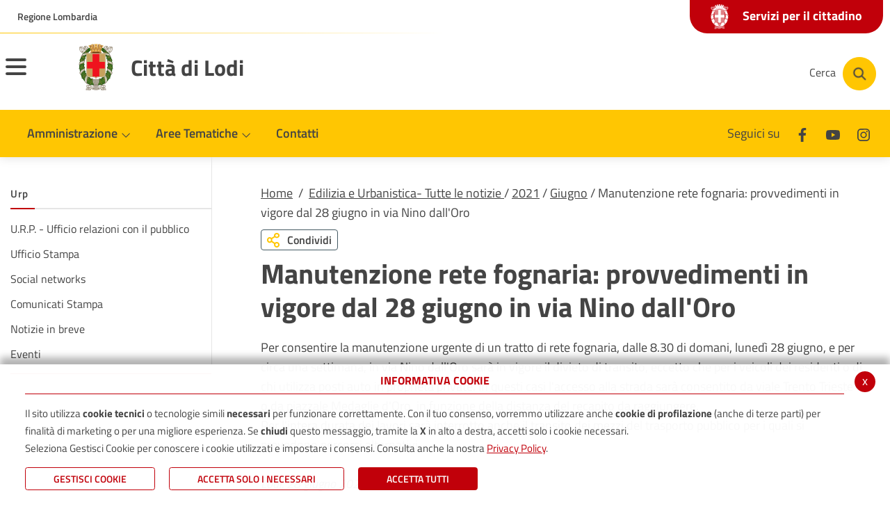

--- FILE ---
content_type: text/html; charset=UTF-8
request_url: https://www.comune.lodi.it/flex/cm/pages/ServeBLOB.php/L/IT/IDPagina/10539
body_size: 12795
content:
<!DOCTYPE html>
<html lang="it">
<head>
<!--

		FlexCMP - Digital Experience Platform (DXP)
		v. 7.9.13 - 2025
		(c) 2000-2025 Deda Digital s.r.l. - Bologna, Italy - www.flexcmp.com - www.deda.digital
	-->
		<meta name='generator' content='FlexCMP - www.flexcmp.com' />
	

	<meta charset="UTF-8">
	<meta http-equiv="X-UA-Compatible" content="IE=edge">
	<meta name="viewport" content="width=device-width, initial-scale=1">
	<!-- START INDEX --><title>Manutenzione rete fognaria: provvedimenti in vigore dal 28 giugno in via Nino dall&#039;Oro - Comune di Lodi</title><!-- STOP INDEX -->
	<link rel="stylesheet" href="//cdn.jsdelivr.net/npm/bootstrap-italia@1.3.10/dist/css/bootstrap-italia.min.css" />
	<link rel="stylesheet" href="//cdnjs.cloudflare.com/ajax/libs/slick-carousel/1.8.1/slick.min.css" />

	<link rel='stylesheet' type='text/css' media='screen' href='https://www.comune.lodi.it/flex/TemplatesUSR/assets/R-22/fontawesome-pro-5.7.1-web/css/all.min.css' />
	<link rel='stylesheet' type='text/css' media='screen' href='https://www.comune.lodi.it/flex/cm/pages/ServeCSS.php/L/IT/N/R-22~flex.css/M/-/BF/CHROME/BV/131.0.0.0?ABfQ5b' />
	
	<meta name='keywords' content='' />
	<meta name='description' content='' />
	<meta name='author' content='' />
    <meta name="robots" content="index,follow">
    
    <link rel="shortcut icon" href="https://www.comune.lodi.it/flex/TemplatesUSR/assets/img/favicon.ico" type="image/x-icon" />
    <link rel="apple-touch-icon" href="https://www.comune.lodi.it/flex/TemplatesUSR/assets/img/apple-touch-icon.png" />
	
	
	
	
	<script>
		window.__PUBLIC_PATH__='https://www.comune.lodi.it/flex/TemplatesUSR/assets/R-22/fonts';
	</script>
<link rel='canonical' href='https://www.comune.lodi.it/flex/cm/pages/ServeBLOB.php/L/IT/IDPagina/10539' />
<link rel='alternate' href='https://www.comune.lodi.it/flex/cm/pages/ServeBLOB.php/L/IT/IDPagina/10539' hreflang='it' />
<meta property="og:title" content="Manutenzione rete fognaria: provvedimenti in vigore dal 28 giugno in via Nino dall&#039;Oro" />
<meta property="og:type" content="article" />
<meta property="og:url" content="https://www.comune.lodi.it/flex/cm/pages/ServeBLOB.php/L/IT/IDPagina/10539" />
<meta property="og:site_name" content="www.comune.lodi.it" />
<meta property="og:image" content="https://www.comune.lodi.it/flex/images/1/e/7/D.cf8b1623b5dd5b2ff8f4/Copertine__34_.png" />
<meta name="twitter:card" content="summary" />
<meta name="twitter:site" content="www.comune.lodi.it" />
<meta name="twitter:creator" content="FlexCMP" />
<meta name="twitter:title" content="Manutenzione rete fognaria: provvedimenti in vigore dal 28 giugno in via Nino dall&#039;Oro" />
<meta name="twitter:image:src" content="https://www.comune.lodi.it/flex/images/1/e/7/D.cf8b1623b5dd5b2ff8f4/Copertine__34_.png" />

</head>
<body class="AmministrazioneInterno fx-idp-10539 fx-cl-1010 fx-cl-4130 fx-cl-40602 fx-cl-4060 mac chrome vma-131 vmi-0">
	<!-- Modal -->
<div class="modal fade modal-fullscreen modal-search show" id="searchModal" tabindex="-1" role="dialog" aria-labelledby="exampleModalLabel" aria-hidden="true">
    <div class="modal-dialog" role="document">
      <div class="modal-content">
        <div class="modal-header">
          <div class="container">
            <div class="row">
              <div class="col-2 col-md-1">
                <button type="button" class="close" data-dismiss="modal" aria-label="Close">
                  <i class="far fa-arrow-circle-left"></i>
                </button>
              </div>
              <div class="col-10 col-md-11">
                <h1 class="modal-title" id="searchModalTitle">
                  <span>Cerca</span>
                </h1>
              </div>
            </div> 
          </div>
        </div>
        <div class="modal-body">
          <div class="container">
            <div class="row">
              <div class="col-12">
                
<form id='F1'  method='post' action='https://www.comune.lodi.it/flex/cm/FixedPages/Common/Search.v3.php/L/IT/s/2' enctype='multipart/form-data'>
<div class="Search">
	<label for="text" class="SearchFormText GoAway" accesskey="R">Cerca</label>
	<div class="inputText"><input type='text' id='text' name='text' value='' maxlength='40' placeholder='Cerca nel sito' class='Input' /></div>
	<div class="IcoCerca"><input type='submit' id='btnOK' name='btnOK' value=''  class='Submit'/></div>
</div>   
<div><input type='hidden' name='HaveDataF1' id='HaveDataF1' value='1' /></div>

</form>

              </div>
            </div>
          </div>      
        </div>
      </div>
    </div>
  </div>
  
  
  <header>
    <div class="it-header-wrapper it-header-sticky">
      <div class="it-header-slim-wrapper">
        <div class="container">
          <div class="row">
            <div class="col-12">
              <div class="it-header-slim-wrapper-content">
                <a class="d-none d-lg-block navbar-brand target_blank" href="//www.regione.lombardia.it">Regione Lombardia</a>
                
                <a class="linkSportello" href="https://www.comune.lodi.it/flex/cm/pages/ServeBLOB.php/L/IT/IDPagina/379">
                  <span class="txtServizi"><img src="https://www.comune.lodi.it/flex/TemplatesUSR/assets/R-22/img/stemma-negativo.png">Servizi per il cittadino</span>
                </a>

                <div class="nav-mobile">
                  <nav>
                    <a class="it-opener d-lg-none" data-toggle="collapse" href="//www.regione.lombardia.it" role="button" aria-expanded="false" aria-controls="menu-principale">
                      <span>Regione Lombardia</span>
                    </a>
                  </nav>
                </div>
              </div>
            </div>
          </div>
        </div>
      </div>
      <div class="it-nav-wrapper">
        <div class="it-header-center-wrapper">
          <div class="container">
            <div class="row">
              <div class="it-header-center-content-wrapper">
                <div class="it-brand-wrapper">
                  <button class="custom-navbar-toggler menuHamburger" type="button" aria-controls="nav11" aria-expanded="false" aria-label="Toggle navigation" data-target="#nav11">
                    <span class="hamb-top"></span> 
                    <span class="hamb-middle"></span> 
                    <span class="hamb-bottom"></span> 
            
                  </button>
                  <a href="https://www.comune.lodi.it/home" title="Città di Lodi">
                    <div class="it-brand-text">
                      <img src="https://www.comune.lodi.it/flex/TemplatesUSR/assets/R-22/img/stemma-lodi.png" alt="Città di Lodi" title="Città di Lodi" />
                    </div>
                    <span>Città di Lodi</span>
                  </a>
                </div>
                <div class="it-right-zone">
                  <div class="it-socials d-none d-md-flex">
                    <span>Seguici su</span>
                    <ul>
                      <li>
                        <a href="//www.facebook.com/ComunediLodi" title="Seguici su Facebook" aria-label="Facebook" class="target_blank">
                          <svg class="icon icon-sm">
                            <use xlink:href="https://www.comune.lodi.it/flex/TemplatesUSR/assets/R-22/img/sprite.svg#it-facebook"></use>
                          </svg>
                        </a>
                      </li>
                      <!--
                      <li>
                        <a href="//twitter.com/ComunediLodi" title="Seguici su Twitter" aria-label="Twitter" class="target_blank">
                          <svg class="icon icon-sm">
                            <use xlink:href="https://www.comune.lodi.it/flex/TemplatesUSR/assets/R-22/img/sprite.svg#it-twitter"></use>
                          </svg>
                        </a>
                      </li>-->
                      <li>
                        <a href="//www.youtube.com/user/ComunediLodi" title="Seguici su Youtube" aria-label="Youtube" class="target_blank">
                          <svg class="icon icon-sm">
                            <use xlink:href="https://www.comune.lodi.it/flex/TemplatesUSR/assets/R-22/img/sprite.svg#it-youtube"></use>
                          </svg>
                        </a>
                      </li>
                      <li>
                        <a href="//www.instagram.com/comunedilodi" title="Seguici su Instagram" aria-label="Instagram" class="target_blank">
                          <svg class="icon icon-sm">
                            <use xlink:href="https://www.comune.lodi.it/flex/TemplatesUSR/assets/R-22/img/sprite.svg#it-instagram"></use>
                          </svg>
                        </a>
                      </li>
                    </ul>
                  </div>
                  <div class="it-search-wrapper">
                    <button aria-label="Cerca" class="btn btn-cerca" type="button" data-toggle="modal" data-target="#searchModal">
                    <span class="d-none d-md-block txtCerca">Cerca</span>
                    <a aria-label="Cerca" class="search-link rounded-icon" href="#">
                      <img src="https://www.comune.lodi.it/flex/TemplatesUSR/assets/R-22/img/ico-cerca.png" alt="Cerca">
                    </a>
                    </button>
                  </div>
                </div>
              </div>
            </div>
          </div>
        </div>
        <div class="it-header-navbar-wrapper">
          <div class="container">
            <nav class="navbar navbar-expand-lg has-megamenu">
              <div class="navbar-collapsable" id="nav10">
                <div class="overlay"></div>
                <div class="close-div sr-only">
                  <button class="btn close-menu" type="button"><span class="it-close"></span>close</button>
                </div>
                <div class="menu-top">
                    
                </div>
                <div class="menu-wrapper">
                  <div class="logo-sticky">
                    <a href="https://www.comune.lodi.it/home">
                      <img src="https://www.comune.lodi.it/flex/TemplatesUSR/assets/R-22/img/stemma-lodi.png" alt="Città di Lodi" title="Città di Lodi" />
                    </a>
                  </div>
                  <ul class="navbar-nav">
                    <li class="nav-item dropdown">
                      <a class="nav-link dropdown-toggle" href="https://www.comune.lodi.it/comune.html" data-toggle="dropdown" aria-expanded="false">
                        <span>Amministrazione</span>
                        <svg class="icon icon-xs">
                          <use xlink:href="https://www.comune.lodi.it/flex/TemplatesUSR/assets/R-22/img/sprite.svg#it-expand"></use>
                        </svg>
                      </a>
                      <div class="dropdown-menu">
                        <div class="link-list-wrapper">
                          
<ol>
<li><a href='https://www.comune.lodi.it/sindaco' title='Il Sindaco' ><span>Sindaco</span></a></li>
<li><a href='https://www.comune.lodi.it/giunta' title='La Giunta Comunale' ><span>Giunta Comunale</span></a></li>
<li><a href='https://www.comune.lodi.it/consiglio' title='Il Consiglio Comunale' ><span>Consiglio Comunale</span></a></li>
<li><a href='https://www.comune.lodi.it/flex/cm/pages/ServeBLOB.php/L/IT/IDPagina/2481' title='Organizzazione dell&#039;ente' ><span>Organizzazione dell&#039;ente</span></a></li>
<li><a href='https://www.comune.lodi.it/flex/cm/pages/ServeBLOB.php/L/IT/IDPagina/2209' title='Albo pretorio On line' ><span>Albo pretorio</span></a></li>
<li><a href='https://www.comune.lodi.it/flex/cm/pages/ServeBLOB.php/L/IT/IDPagina/379' title='Servizi on-line' ><span>Servizi per il cittadino</span></a></li>
<li><a href='https://www.comune.lodi.it/flex/cm/pages/ServeBLOB.php/L/IT/IDPagina/11667' title='' ><span>Servizi per Enti e Imprese</span></a></li>
<li><a href='https://www.comune.lodi.it/flex/cm/pages/ServeBLOB.php/L/IT/IDPagina/11406' title='' ><span>Servizi dipendenti/amministratori</span></a></li>
</ol>


                        </div>
                      </div>
                    </li>
                    <li class="nav-item dropdown megamenu">
                      <a class="nav-link dropdown-toggle" href="javascript:alert('extFlexPage: no page with ID [BLOB:ID=11]')" data-toggle="dropdown" aria-expanded="false">
                        <span>Aree Tematiche</span>
                        <svg class="icon icon-xs">
                          <use xlink:href="https://www.comune.lodi.it/flex/TemplatesUSR/assets/R-22/img/sprite.svg#it-expand"></use>
                        </svg>
                      </a>
                      <div class="dropdown-menu">
                          <div class="row">
                            <div class="col-12 col-lg-4">
                                <div class="link-list-wrapper">
                                  
<ol>
<li><a href='https://www.comune.lodi.it/areetematiche/ambiente' title='Ambiente e Ecologia' ><img src='https://www.comune.lodi.it/flex/images/1/2/2/D.1fb08d8f5e57ed7cd02e/leaf_regular_small.png' alt='Educazione e istruzione ' /><span>Ambiente, Ecologia e cambiamenti climatici</span></a></li>
<li><a href='https://www.comune.lodi.it/areetematiche/anagrafe' title='Anagrafe, Stato civile, Elettorale, Protocollo' ><img src='https://www.comune.lodi.it/flex/images/1/e/d/D.e6bbac76c3231f2b4331/address_card_regular_small.png' alt='Educazione e istruzione ' /><span>Servizi demografici e al cittadino</span></a></li>
<li><a href='https://www.comune.lodi.it/areetematiche/cultura' title='Cultura, Sport e Turismo' ><img src='https://www.comune.lodi.it/flex/images/1/3/5/D.03e6039089900ed12f7e/child_regular_small.png' alt='Educazione e istruzione ' /><span>Cultura, Sport e Turismo</span></a></li>
<li><a href='https://www.comune.lodi.it/areetematiche/istruzione' title='Educazione e istruzione ' ><img src='https://www.comune.lodi.it/flex/images/1/0/7/D.f3f00af26c93dceadfe0/graduation_cap_solid_small.png' alt='Educazione e istruzione ' /><span>Istruzione</span></a></li>
<li><a href='https://www.comune.lodi.it/areetematiche/nidi-politiche-familiari' title='Educazione e istruzione ' ><img src='https://www.comune.lodi.it/flex/images/1/0/7/D.f3f00af26c93dceadfe0/graduation_cap_solid_small.png' alt='Educazione e istruzione ' /><span>Nidi e politiche familiari</span></a></li>
<li><a href='https://www.comune.lodi.it/areetematiche/pari-opportunita-centro-antiviolenza' title='' ><span>Pari opportunit&agrave; e politiche antiviolenza</span></a></li>
<li><a href='https://centroantiviolenzalodi.it/centro-antiviolenza/' title='' ><span>Centro Antiviolenza</span></a></li>
<li><a href='https://www.comune.lodi.it/areetematiche/polizia' title='Sicurezza, Polizia Locale, ZTL' ><img src='https://www.comune.lodi.it/flex/images/1/c/3/D.46ff463d5296755a72f2/shield_alt_regular_small.png' alt='Sicurezza e Polizia Locale' /><span>Sicurezza</span></a></li>
<li><a href='https://www.comune.lodi.it/areetematiche/urbanistica' title='Edilizia, Lavori pubblici, Urbanistica, Patrimonio' ><img src='https://www.comune.lodi.it/flex/images/2/7/6/D.7b80a5029313642d2559/ico_edil_urban.png' alt='Edilizia, Lavori pubblici, Urbanistica' /><span>Edilizia, Lavori pubblici, Urbanistica, Patrimonio</span></a></li>
<li><a href='https://www.comune.lodi.it/areetematiche/SUAP' title='Sportello Unico Attività Produttive' ><img src='https://www.comune.lodi.it/flex/images/1/2/0/D.8da03cbac3f2d9ed2f27/store_regular_small.png' alt='Educazione e istruzione ' /><span>Sportello Unico Attivit&agrave; Produttive</span></a></li>
<li><a href='https://www.comune.lodi.it/areetematiche/tariffe' title='Tributi e Tariffe' ><img src='https://www.comune.lodi.it/flex/images/1/0/7/D.fcc3f6c0b8c2e79e0419/trash_alt_regular_small.png' alt='Educazione e istruzione ' /><span>Tributi e Tariffe</span></a></li>
<li><a href='https://www.comune.lodi.it/areetematiche/sociale' title='Sociale' ><img src='https://www.comune.lodi.it/flex/images/1/3/9/D.5ff5247f35d91cd06f67/hands_helping_regular_small.png' alt='Educazione e istruzione ' /><span>Sociale e Politiche abitative</span></a></li>
<li><a href='https://www.comune.lodi.it/flex/cm/pages/ServeBLOB.php/L/IT/IDPagina/11624' title='' ><span>Servizi di Segreteria</span></a></li>
<li><a href='https://www.comune.lodi.it/areetematiche/viabilita-mobilita' title='Sicurezza, Polizia Locale, ZTL' ><img src='https://www.comune.lodi.it/flex/images/1/c/3/D.46ff463d5296755a72f2/shield_alt_regular_small.png' alt='Sicurezza e Polizia Locale' /><span>Mobilit&agrave;</span></a></li>
<li><a href='https://www.comune.lodi.it/areetematiche/cimiteri' title='' ><span>Cimiteri</span></a></li>
</ol>


                                </div>
                            </div>
                          </div>

                        </div>
                    </li>
                    <li class="nav-item dropdown">
                      <a class="nav-link" href="https://www.comune.lodi.it/contatti">
                        <span>Contatti</span>
                      </a>
                    </li>
                  </ul>
                  <a class="linkSportello2" href="https://www.comune.lodi.it/flex/cm/pages/ServeBLOB.php/L/IT/IDPagina/379">
                    <span class="txtServizi"><img src="https://www.comune.lodi.it/flex/TemplatesUSR/assets/R-22/img/stemma-negativo.png">Servizi per il cittadino</span>
                  </a>
                  <div class="it-socials it-socials d-none d-md-flex">
                    <span>Seguici su</span>
                    <ul>
                      <li>
                        <a href="//www.facebook.com/ComunediLodi" title="Seguici su Facebook" aria-label="Facebook" class="target_blank">
                          <svg class="icon icon-sm">
                            <use xlink:href="https://www.comune.lodi.it/flex/TemplatesUSR/assets/R-22/img/sprite.svg#it-facebook"></use>
                          </svg>
                        </a>
                      </li>
                      <!--
                      <li>
                        <a href="//twitter.com/ComunediLodi" title="Seguici su Twitter" aria-label="Twitter" class="target_blank">
                          <svg class="icon icon-sm">
                            <use xlink:href="https://www.comune.lodi.it/flex/TemplatesUSR/assets/R-22/img/sprite.svg#it-twitter"></use>
                          </svg>
                        </a>
                      </li>-->
                      <li>
                        <a href="//www.youtube.com/user/ComunediLodi" title="Seguici su Youtube" aria-label="Youtube" class="target_blank">
                          <svg class="icon icon-sm">
                            <use xlink:href="https://www.comune.lodi.it/flex/TemplatesUSR/assets/R-22/img/sprite.svg#it-youtube"></use>
                          </svg>
                        </a>
                      </li>
                      <li>
                        <a href="//www.instagram.com/comunedilodi" title="Seguici su Instagram" aria-label="Instagram" class="target_blank">
                          <svg class="icon icon-sm">
                            <use xlink:href="https://www.comune.lodi.it/flex/TemplatesUSR/assets/R-22/img/sprite.svg#it-instagram"></use>
                          </svg>
                        </a>
                      </li>
                    </ul>
                  </div>
                  <div class="it-search-wrapper cloned">
                    <button aria-label="Cerca" class="btn btn-cerca" type="button" data-toggle="modal" data-target="#searchModal">
                    <a aria-label="Cerca" class="search-link rounded-icon" href="#">
                      <img src="https://www.comune.lodi.it/flex/TemplatesUSR/assets/R-22/img/ico-cerca.png" alt="Cerca">
                    </a>
                    </button>
                  </div>
                </div>
              </div>
            </nav>
          </div>
        </div>
        <div class="it-header-navbar-wrapper menu-responsive">
          <div class="container">
            <nav class="navbar navbar-expand-lg has-megamenu">
              <div class="navbar-collapsable" id="nav11">
                <div class="overlay"></div>
                <div class="close-div sr-only">
                  <button class="btn close-menu" type="button"><span class="it-close"></span>close</button>
                </div>
                <div class="menu-top">
                    
                </div>
                <div class="menu-wrapper">
                  <ul class="navbar-nav">
                    <li class="nav-item dropdown">
                      <a class="nav-link dropdown-toggle" href="https://www.comune.lodi.it/comune.html" data-toggle="dropdown" aria-expanded="false">
                        <span>Amministrazione</span>
                        <svg class="icon icon-xs">
                          <use xlink:href="https://www.comune.lodi.it/flex/TemplatesUSR/assets/R-22/img/sprite.svg#it-expand"></use>
                        </svg>
                      </a>
                      <div class="dropdown-menu">
                        <div class="link-list-wrapper">
                          
<ol>
<li><a href='https://www.comune.lodi.it/sindaco' title='Il Sindaco' ><span>Sindaco</span></a></li>
<li><a href='https://www.comune.lodi.it/giunta' title='La Giunta Comunale' ><span>Giunta Comunale</span></a></li>
<li><a href='https://www.comune.lodi.it/consiglio' title='Il Consiglio Comunale' ><span>Consiglio Comunale</span></a></li>
<li><a href='https://www.comune.lodi.it/flex/cm/pages/ServeBLOB.php/L/IT/IDPagina/2481' title='Organizzazione dell&#039;ente' ><span>Organizzazione dell&#039;ente</span></a></li>
<li><a href='https://www.comune.lodi.it/flex/cm/pages/ServeBLOB.php/L/IT/IDPagina/2209' title='Albo pretorio On line' ><span>Albo pretorio</span></a></li>
<li><a href='https://www.comune.lodi.it/flex/cm/pages/ServeBLOB.php/L/IT/IDPagina/379' title='Servizi on-line' ><span>Servizi per il cittadino</span></a></li>
<li><a href='https://www.comune.lodi.it/flex/cm/pages/ServeBLOB.php/L/IT/IDPagina/11667' title='' ><span>Servizi per Enti e Imprese</span></a></li>
<li><a href='https://www.comune.lodi.it/flex/cm/pages/ServeBLOB.php/L/IT/IDPagina/11406' title='' ><span>Servizi dipendenti/amministratori</span></a></li>
</ol>


                        </div>
                      </div>
                    </li>
                    <li class="nav-item dropdown">
                      <a class="nav-link dropdown-toggle" href="https://www.comune.lodi.it/flex/cm/pages/ServeBLOB.php/L/IT/IDPagina/14" data-toggle="dropdown" aria-expanded="false">
                        <span>Aree Tematiche</span>
                        <svg class="icon icon-xs">
                          <use xlink:href="https://www.comune.lodi.it/flex/TemplatesUSR/assets/R-22/img/sprite.svg#it-expand"></use>
                        </svg>
                      </a>
                      <div class="dropdown-menu">
                        <div class="link-list-wrapper">
                          
<ol>
<li><a href='https://www.comune.lodi.it/areetematiche/ambiente' title='Ambiente e Ecologia' ><img src='https://www.comune.lodi.it/flex/images/1/2/2/D.1fb08d8f5e57ed7cd02e/leaf_regular_small.png' alt='Educazione e istruzione ' /><span>Ambiente, Ecologia e cambiamenti climatici</span></a><ol>
<li><a href='https://www.comune.lodi.it/flex/cm/pages/ServeBLOB.php/L/IT/IDPagina/11435' title='' ><span>Alberi</span></a></li>
<li><a href='https://www.comune.lodi.it/flex/cm/pages/ServeBLOB.php/L/IT/IDPagina/9749' title='' ><span>Ambrosia e pollini</span></a></li>
<li><a href='https://www.comune.lodi.it/flex/cm/pages/ServeBLOB.php/L/IT/IDPagina/9542' title='' ><span>Amianto</span></a></li>
<li><a href='https://www.comune.lodi.it/flex/cm/pages/ServeBLOB.php/L/IT/IDPagina/343' title='Animali' ><span>Animali</span></a></li>
<li><a href='https://www.comune.lodi.it/flex/cm/pages/ServeBLOB.php/L/IT/IDPagina/9408' title='' ><span>Aree a rischio di incidente rilevante</span></a></li>
<li><a href='https://www.comune.lodi.it/flex/cm/pages/ServeBLOB.php/L/IT/IDPagina/350' title='Qualità dell&#039;aria' ><span>Aria</span></a></li>
<li><a href='https://www.comune.lodi.it/flex/cm/pages/ServeBLOB.php/L/IT/IDPagina/7909' title='Case dell&#039;acqua' ><span>Case dell&#039;acqua</span></a></li>
<li><a href='https://www.comune.lodi.it/flex/cm/pages/ServeBLOB.php/L/IT/IDPagina/12369' title='' ><span>Colonnine di ricarica veicoli elettrici</span></a></li>
<li><a href='https://www.comune.lodi.it/flex/cm/pages/ServeBLOB.php/L/IT/IDPagina/9750' title='' ><span>Disinfestazioni zanzare</span></a></li>
<li><a href='https://www.comune.lodi.it/flex/cm/pages/ServeBLOB.php/L/IT/IDPagina/3949' title='Ecosistema Urbano' ><span>Ecosistema Urbano</span></a></li>
<li><a href='https://www.comune.lodi.it/flex/cm/pages/ServeBLOB.php/L/IT/IDPagina/789' title='Fiume Adda' ><span>Fiume Adda</span></a></li>
<li><a href='https://www.comune.lodi.it/flex/cm/pages/ServeBLOB.php/L/IT/IDPagina/12340' title='' ><span>Fondazione CERS Solare Lodigiana</span></a></li>
<li><a href='https://www.comune.lodi.it/green_city' title='' ><span>GREEN CITY</span></a></li>
<li><a href='https://www.comune.lodi.it/flex/cm/pages/ServeBLOB.php/L/IT/IDPagina/4263' title='Impianti termici, caldaie, caminetti, stufe' ><span>Impianti termici, caldaie, caminetti, stufe</span></a></li>
<li><a href='https://www.comune.lodi.it/flex/cm/pages/ServeBLOB.php/L/IT/IDPagina/10131' title='' ><span>Orti Urbani</span></a></li>
<li><a href='https://www.comune.lodi.it/flex/cm/pages/ServeBLOB.php/L/IT/IDPagina/1716' title='Pulizia strade' ><span>Pulizia strade</span></a></li>
<li><a href='https://www.comune.lodi.it/flex/cm/pages/ServeBLOB.php/L/IT/IDPagina/6154' title='' ><span>Raccolta rifiuti</span></a></li>
<li><a href='https://www.comune.lodi.it/flex/cm/pages/ServeBLOB.php/L/IT/IDPagina/2996' title='Società Acqua Lodigiana - S.A.L.' ><span>Servizi idrici - S.A.L.</span></a></li>
<li><a href='https://www.comune.lodi.it/flex/cm/pages/ServeBLOB.php/L/IT/IDPagina/347' title='Solare termico e fotovoltaico' ><span>Solare termico e fotovoltaico</span></a></li>
<li><a href='https://www.comune.lodi.it/flex/cm/pages/ServeBLOB.php/L/IT/IDPagina/5268' title='Teleriscaldamento' ><span>Teleriscaldamento</span></a></li>
<li><a href='https://www.comune.lodi.it/flex/cm/pages/ServeBLOB.php/L/IT/IDPagina/348' title='Verde pubblico e privato' ><span>Verde pubblico e privato</span></a></li>
</ol>
</li>
<li><a href='https://www.comune.lodi.it/areetematiche/anagrafe' title='Anagrafe, Stato civile, Elettorale, Protocollo' ><img src='https://www.comune.lodi.it/flex/images/1/e/d/D.e6bbac76c3231f2b4331/address_card_regular_small.png' alt='Educazione e istruzione ' /><span>Servizi demografici e al cittadino</span></a><ol>
<li><a href='https://www.comune.lodi.it/prenotazione_CIE' title='' ><span>Carta d&#039;Identit&agrave; Elettronica (CIE)</span></a></li>
<li><a href='https://www.comune.lodi.it/flex/cm/pages/ServeBLOB.php/L/IT/IDPagina/11983' title='' ><span>Cambio di residenza</span></a></li>
<li><a href='https://www.comune.lodi.it/flex/cm/pages/ServeBLOB.php/L/IT/IDPagina/10395' title='' ><span>Anagrafe degli Italiani Residenti all&#039;Estero (AIRE)</span></a></li>
<li><a href='https://www.comune.lodi.it/flex/cm/pages/ServeBLOB.php/L/IT/IDPagina/6662' title='' ><span>Donazione di organi e tessuti</span></a></li>
<li><a href='https://www.comune.lodi.it/flex/cm/pages/ServeBLOB.php/L/IT/IDPagina/8573' title='Testamento biologico' ><span>Testamento biologico</span></a></li>
<li><a href='https://www.comune.lodi.it/flex/cm/pages/ServeBLOB.php/L/IT/IDPagina/9571' title='' ><span>Censimento</span></a></li>
<li><a href='https://www.comune.lodi.it/flex/cm/pages/ServeBLOB.php/L/IT/IDPagina/12354' title='' ><span>Referendum 8-9 giugno 2025</span></a></li>
<li><a href='https://www.comune.lodi.it/flex/cm/pages/ServeBLOB.php/L/IT/IDPagina/11436' title='' ><span>Sottoscrizione referendum </span></a></li>
</ol>
</li>
<li><a href='https://www.comune.lodi.it/areetematiche/cultura' title='Cultura, Sport e Turismo' ><img src='https://www.comune.lodi.it/flex/images/1/3/5/D.03e6039089900ed12f7e/child_regular_small.png' alt='Educazione e istruzione ' /><span>Cultura, Sport e Turismo</span></a><ol>
<li><a href='https://www.comune.lodi.it/flex/cm/pages/ServeBLOB.php/L/IT/IDPagina/5308' title='Archivio Storico' ><span>Archivio Storico</span></a></li>
<li><a href='https://www.comune.lodi.it/flex/cm/pages/ServeBLOB.php/L/IT/IDPagina/7048' title='Biblioteca comunale Laudense' ><span>Biblioteca Laudense</span></a></li>
<li><a href='https://www.comune.lodi.it/flex/cm/pages/ServeBLOB.php/L/IT/IDPagina/11200' title='' ><span>Stati Generali della Cultura</span></a></li>
<li><a href='https://www.comune.lodi.it/flex/cm/pages/ServeBLOB.php/L/IT/IDPagina/6870' title='Luoghi della Cultura' ><span>Luoghi della Cultura</span></a></li>
<li><a href='https://www.comune.lodi.it/flex/cm/pages/ServeBLOB.php/L/IT/IDPagina/6881' title='Iniziative' ><span>Iniziative</span></a></li>
<li><a href='https://www.comune.lodi.it/flex/cm/pages/ServeBLOB.php/L/IT/IDPagina/6900' title='Teatro alle Vigne' ><span>Teatro alle Vigne</span></a></li>
<li><a href='https://www.comune.lodi.it/flex/cm/pages/ServeBLOB.php/L/IT/IDPagina/385' title='Sport e Tempo Libero' ><span>Sport e Tempo Libero</span></a></li>
<li><a href='https://www.comune.lodi.it/flex/cm/pages/ServeBLOB.php/L/IT/IDPagina/388' title='Turismo' ><span>Turismo</span></a></li>
<li><a href='https://www.comune.lodi.it/flex/cm/pages/ServeBLOB.php/L/IT/IDPagina/351' title='Associazioni' ><span>Associazioni</span></a></li>
</ol>
</li>
<li><a href='https://www.comune.lodi.it/areetematiche/istruzione' title='Educazione e istruzione ' ><img src='https://www.comune.lodi.it/flex/images/1/0/7/D.f3f00af26c93dceadfe0/graduation_cap_solid_small.png' alt='Educazione e istruzione ' /><span>Istruzione</span></a><ol>
<li><a href='https://www.comune.lodi.it/flex/cm/pages/ServeBLOB.php/L/IT/IDPagina/275' title='Elenco scuole' ><span>Elenco scuole</span></a></li>
<li><a href='https://www.comune.lodi.it/flex/cm/pages/ServeBLOB.php/L/IT/IDPagina/5640' title='Piano per il Diritto allo Studio' ><span>Piano per il Diritto allo Studio</span></a></li>
<li><a href='https://www.comune.lodi.it/flex/cm/pages/ServeBLOB.php/L/IT/IDPagina/11251' title='' ><span>Spazio Gioco - IL TRENINO</span></a></li>
<li><a href='https://www.comune.lodi.it/flex/cm/pages/ServeBLOB.php/L/IT/IDPagina/12099' title='' ><span>Il Coordinamento Pedagogico Territoriale &ndash; CPT</span></a></li>
</ol>
</li>
<li><a href='https://www.comune.lodi.it/areetematiche/nidi-politiche-familiari' title='Educazione e istruzione ' ><img src='https://www.comune.lodi.it/flex/images/1/0/7/D.f3f00af26c93dceadfe0/graduation_cap_solid_small.png' alt='Educazione e istruzione ' /><span>Nidi e politiche familiari</span></a><ol>
<li><a href='https://www.comune.lodi.it/flex/cm/pages/ServeBLOB.php/L/IT/IDPagina/12203' title='' ><span>Graduatoria nidi per inserimenti da Settembre 2025 - anno educativo 2025/2026</span></a></li>
</ol>
</li>
<li><a href='https://www.comune.lodi.it/areetematiche/pari-opportunita-centro-antiviolenza' title='' ><span>Pari opportunit&agrave; e politiche antiviolenza</span></a><ol>
<li><a href='https://www.comune.lodi.it/flex/cm/pages/ServeBLOB.php/L/IT/IDPagina/12647' title='' ><span>Mentorship Lodi 2026</span></a></li>
</ol>
</li>
<li><a href='https://centroantiviolenzalodi.it/centro-antiviolenza/' title='' ><span>Centro Antiviolenza</span></a></li>
<li><a href='https://www.comune.lodi.it/areetematiche/polizia' title='Sicurezza, Polizia Locale, ZTL' ><img src='https://www.comune.lodi.it/flex/images/1/c/3/D.46ff463d5296755a72f2/shield_alt_regular_small.png' alt='Sicurezza e Polizia Locale' /><span>Sicurezza</span></a><ol>
<li><a href='https://www.comune.lodi.it/flex/cm/pages/ServeBLOB.php/L/IT/IDPagina/6948' title='Multe online' ><span>Multe online</span></a></li>
<li><a href='https://www.comune.lodi.it/flex/cm/pages/ServeBLOB.php/L/IT/IDPagina/8487' title='Piano della sosta' ><span>Piano della sosta</span></a></li>
<li><a href='https://www.comune.lodi.it/ZTL' title='Zona a Traffico Limitato' ><span>Zona a Traffico Limitato</span></a></li>
<li><a href='https://www.comune.lodi.it/protezionecivile' title='Protezione Civile' ><span>Protezione Civile</span></a></li>
<li><a href='https://www.comune.lodi.it/flex/cm/pages/ServeBLOB.php/L/IT/IDPagina/375' title='VideoSorveglianza' ><span>VideoSorveglianza</span></a></li>
<li><a href='https://www.comune.lodi.it/flex/cm/pages/ServeBLOB.php/L/IT/IDPagina/4679' title='FBL, progetto contro le truffe' ><span>FBL, progetto contro le truffe</span></a></li>
</ol>
</li>
<li><a href='https://www.comune.lodi.it/areetematiche/urbanistica' title='Edilizia, Lavori pubblici, Urbanistica, Patrimonio' ><img src='https://www.comune.lodi.it/flex/images/2/7/6/D.7b80a5029313642d2559/ico_edil_urban.png' alt='Edilizia, Lavori pubblici, Urbanistica' /><span>Edilizia, Lavori pubblici, Urbanistica, Patrimonio</span></a><ol>
<li><a href='https://www.comune.lodi.it/flex/cm/pages/ServeBLOB.php/L/IT/IDPagina/1469' title='Piano di Governo del Territorio' ><span>Piano di Governo del Territorio</span></a></li>
<li><a href='https://www.comune.lodi.it/flex/cm/pages/ServeBLOB.php/L/IT/IDPagina/6975' title='Urbanistica' ><span>Urbanistica</span></a></li>
<li><a href='https://www.comune.lodi.it/flex/cm/pages/ServeBLOB.php/L/IT/IDPagina/7012' title='Sportello Unico Edilizia' ><span>Sportello Unico Edilizia</span></a></li>
<li><a href='https://www.comune.lodi.it/flex/cm/pages/ServeBLOB.php/L/IT/IDPagina/12044' title='' ><span>Contributo di Costruzione - Tariffari</span></a></li>
<li><a href='https://www.comune.lodi.it/flex/cm/pages/ServeBLOB.php/L/IT/IDPagina/7029' title='Lavori Pubblici' ><span>Lavori Pubblici</span></a></li>
<li><a href='https://www.comune.lodi.it/flex/cm/pages/ServeBLOB.php/L/IT/IDPagina/8914' title='Patrimonio' ><span>Patrimonio</span></a></li>
<li><a href='https://www.comune.lodi.it/commissionepaesaggio' title='Commissione Paesaggio' ><span>Commissione Paesaggio</span></a></li>
</ol>
</li>
<li><a href='https://www.comune.lodi.it/areetematiche/SUAP' title='Sportello Unico Attività Produttive' ><img src='https://www.comune.lodi.it/flex/images/1/2/0/D.8da03cbac3f2d9ed2f27/store_regular_small.png' alt='Educazione e istruzione ' /><span>Sportello Unico Attivit&agrave; Produttive</span></a><ol>
<li><a href='https://www.comune.lodi.it/flex/cm/pages/ServeBLOB.php/L/IT/IDPagina/9890' title='' ><span>Emergenza COVID -19</span></a></li>
<li><a href='https://www.comune.lodi.it/flex/cm/pages/ServeBLOB.php/L/IT/IDPagina/981' title='Procedimenti SUAP' ><span>Procedimenti</span></a></li>
<li><a href='https://www.comune.lodi.it/flex/cm/pages/ServeBLOB.php/L/IT/IDPagina/5056' title='Pubblicazione degli Atti dei Comuni associati' ><span>Atti dei Comuni associati</span></a></li>
<li><a href='https://www.comune.lodi.it/flex/cm/pages/ServeBLOB.php/L/IT/IDPagina/4934' title='Manifestazioni' ><span>Manifestazioni</span></a></li>
<li><a href='https://www.comune.lodi.it/flex/cm/pages/ServeBLOB.php/L/IT/IDPagina/4871' title='Piano della Pubblicità e delle Pubbliche Affissioni' ><span>Pubblicit&agrave; e affissioni</span></a></li>
<li><a href='https://www.comune.lodi.it/flex/cm/pages/ServeBLOB.php/L/IT/IDPagina/7937' title='Piano cessioni a fini solidaristici' ><span>Cessioni a fini solidaristici</span></a></li>
<li><a href='https://www.comune.lodi.it/flex/cm/pages/ServeBLOB.php/L/IT/IDPagina/6988' title='Regolamenti SUAP' ><span>Regolamenti</span></a></li>
<li><a href='https://www.comune.lodi.it/flex/cm/pages/ServeBLOB.php/L/IT/IDPagina/8268' title='AL VIA - Azioni Lombarde per la Valorizzazione degli Investimenti Aziendali' ><span>Bando Regionale AL VIA</span></a></li>
<li><a href='https://www.comune.lodi.it/flex/cm/pages/ServeBLOB.php/L/IT/IDPagina/12088' title='' ><span>Bando D.U.C. </span></a></li>
<li><a href='https://www.comune.lodi.it/flex/cm/pages/ServeBLOB.php/L/IT/IDPagina/10667' title='' ><span>BANDO IMPRESE ESTERNE AL DUC</span></a></li>
<li><a href='https://www.comune.lodi.it/flex/cm/pages/ServeBLOB.php/L/IT/IDPagina/11543' title='' ><span>Flusso cessazione attivit&agrave;</span></a></li>
<li><a href='https://www.comune.lodi.it/flex/cm/pages/ServeBLOB.php/L/IT/IDPagina/233' title='Taxi e noleggio con conducente' ><span>Taxi e noleggio con conducente</span></a></li>
</ol>
</li>
<li><a href='https://www.comune.lodi.it/areetematiche/tariffe' title='Tributi e Tariffe' ><img src='https://www.comune.lodi.it/flex/images/1/0/7/D.fcc3f6c0b8c2e79e0419/trash_alt_regular_small.png' alt='Educazione e istruzione ' /><span>Tributi e Tariffe</span></a><ol>
<li><a href='https://lodi.k-portal.it/titr/home' title='' ><span>PORTALE TARI</span></a></li>
<li><a href='https://sportellotelematico.comune.lodi.it/action:s_italia:imposta.municipale.unica' title='' ><span>IMU</span></a></li>
<li><a href='https://www.comune.lodi.it/flex/cm/pages/ServeBLOB.php/L/IT/IDPagina/12278' title='' ><span>IMU 2025</span></a></li>
<li><a href='https://www.comune.lodi.it/flex/cm/pages/ServeBLOB.php/L/IT/IDPagina/11863' title='' ><span>IMU 2024</span></a></li>
<li><a href='https://sportellotelematico.comune.lodi.it/action%3As_italia%3Aaccesso.documentale' title='' ><span>RICHIESTA ACCESSO DOCUMENTALE</span></a></li>
<li><a href='https://www.comune.lodi.it/flex/cm/pages/ServeBLOB.php/L/IT/IDPagina/6729' title='Tosap, imposta di pubblicità e diritti sulle pubbliche affissioni' ><span>Canone Unico Patrimoniale</span></a></li>
<li><a href='https://www.comune.lodi.it/flex/cm/pages/ServeBLOB.php/L/IT/IDPagina/4295' title='La nuova Imposta di Soggiorno, ecco le modalità' ><span>Imposta di soggiorno</span></a></li>
<li><a href='https://www.comune.lodi.it/flex/cm/pages/ServeBLOB.php/L/IT/IDPagina/78' title='Addizionale IRPEF' ><span>Addizionale IRPEF</span></a></li>
<li><a href='https://www.comune.lodi.it/flex/cm/pages/ServeBLOB.php/L/IT/IDPagina/74' title='5 per mille' ><span>5 per mille</span></a></li>
<li><a href='https://www.comune.lodi.it/flex/cm/pages/ServeBLOB.php/L/IT/IDPagina/2249' title='Regolamenti - Tributi' ><span>Regolamenti</span></a></li>
</ol>
</li>
<li><a href='https://www.comune.lodi.it/areetematiche/sociale' title='Sociale' ><img src='https://www.comune.lodi.it/flex/images/1/3/9/D.5ff5247f35d91cd06f67/hands_helping_regular_small.png' alt='Educazione e istruzione ' /><span>Sociale e Politiche abitative</span></a><ol>
<li><a href='https://www.comune.lodi.it/flex/cm/pages/ServeBLOB.php/L/IT/IDPagina/125' title='Politiche Sociali - Attività generali' ><span>Contatti Servizi sociali</span></a></li>
<li><a href='https://www.comune.lodi.it/flex/cm/pages/ServeBLOB.php/L/IT/IDPagina/138' title='Anziani' ><span>Anziani</span></a></li>
<li><a href='https://www.comune.lodi.it/flex/cm/pages/ServeBLOB.php/L/IT/IDPagina/145' title='Adulti in difficoltà' ><span>Adulti in difficolt&agrave;</span></a></li>
<li><a href='https://www.arera.it/it/bonus_sociale.htm#' title='' ><span>Bonus sociale - Elettricit&agrave;/Gas/Acqua</span></a></li>
<li><a href='https://www.comune.lodi.it/flex/cm/pages/ServeBLOB.php/L/IT/IDPagina/157' title='Minori e famiglie' ><span>Minori e famiglie</span></a></li>
<li><a href='https://www.comune.lodi.it/flex/cm/pages/ServeBLOB.php/L/IT/IDPagina/3828' title='Comitato Unico di Garanzia - C.U.G.' ><span>Comitato Unico di Garanzia - C.U.G.</span></a></li>
<li><a href='https://www.comune.lodi.it/flex/cm/pages/ServeBLOB.php/L/IT/IDPagina/10193' title='' ><span>Servizi Sociali - Modulistica </span></a></li>
<li><a href='https://www.comune.lodi.it/flex/cm/pages/ServeBLOB.php/L/IT/IDPagina/12323' title='' ><span>Fondo per la non autosufficienza anno 2025 (Misura B2)</span></a></li>
<li><a href='https://www.comune.lodi.it/flex/cm/pages/ServeBLOB.php/L/IT/IDPagina/12324' title='' ><span>Sportello di ascolto e di supporto delle vittime</span></a></li>
<li><a href='https://www.comune.lodi.it/flex/cm/pages/ServeBLOB.php/L/IT/IDPagina/6752' title='Famiglie' ><img src='https://www.comune.lodi.it/flex/images/c/3/9/D.8bede48d56be13db4b84/ico_famiglie.png' alt='Educazione e istruzione ' /><span>Ufficio Casa</span></a></li>
</ol>
</li>
<li><a href='https://www.comune.lodi.it/flex/cm/pages/ServeBLOB.php/L/IT/IDPagina/11624' title='' ><span>Servizi di Segreteria</span></a><ol>
<li><a href='https://www.comune.lodi.it/flex/cm/pages/ServeBLOB.php/L/IT/IDPagina/11627' title='' ><span>Partecipazione e cittadinanza attiva</span></a></li>
<li><a href='https://www.comune.lodi.it/flex/cm/pages/ServeBLOB.php/L/IT/IDPagina/11436' title='' ><span>Sottoscrizione referendum </span></a></li>
</ol>
</li>
<li><a href='https://www.comune.lodi.it/areetematiche/viabilita-mobilita' title='Sicurezza, Polizia Locale, ZTL' ><img src='https://www.comune.lodi.it/flex/images/1/c/3/D.46ff463d5296755a72f2/shield_alt_regular_small.png' alt='Sicurezza e Polizia Locale' /><span>Mobilit&agrave;</span></a><ol>
<li><a href='https://www.comune.lodi.it/flex/cm/pages/ServeBLOB.php/L/IT/IDPagina/265' title='Piano Urbano Mobilità' ><span>Piano Urbano Mobilit&agrave; sostenibile</span></a></li>
<li><a href='https://www.comune.lodi.it/flex/cm/pages/ServeBLOB.php/L/IT/IDPagina/12373' title='' ><span>Lodi a 30 km/h</span></a></li>
<li><a href='https://www.comune.lodi.it/flex/cm/pages/ServeBLOB.php/L/IT/IDPagina/2578' title='Trasporto pubblico' ><span>Trasporto pubblico Locale</span></a></li>
<li><a href='https://www.comune.lodi.it/flex/cm/pages/ServeBLOB.php/L/IT/IDPagina/12454' title='' ><span>Linee trasporto urbano</span></a></li>
<li><a href='https://www.comune.lodi.it/flex/cm/pages/ServeBLOB.php/L/IT/IDPagina/7531' title='Agenzia del trasporto pubblico locale del bacino della Città metropolitana di Milano, Monza e Brianza, Lodi e Pavia' ><span>Agenzia del trasporto pubblico</span></a></li>
<li><a href='https://www.comune.lodi.it/flex/cm/pages/ServeBLOB.php/L/IT/IDPagina/1725' title='Parcheggi' ><span>Parcheggi</span></a></li>
<li><a href='https://www.comune.lodi.it/flex/cm/pages/ServeBLOB.php/L/IT/IDPagina/8487' title='Piano della sosta' ><span>Piano della sosta</span></a></li>
<li><a href='https://www.comune.lodi.it/flex/cm/pages/ServeBLOB.php/L/IT/IDPagina/801' title='Biciclette e piste ciclabili' ><span>Mobilit&agrave; ciclistica</span></a></li>
<li><a href='https://www.comune.lodi.it/flex/cm/pages/ServeBLOB.php/L/IT/IDPagina/12452' title='' ><span>Biciplan </span></a></li>
<li><a href='https://www.comune.lodi.it/flex/cm/pages/ServeBLOB.php/L/IT/IDPagina/12453' title='Biciclette e piste ciclabili' ><span>Parcheggiare la bicicletta</span></a></li>
<li><a href='https://www.comune.lodi.it/green_way' title='' ><span>Green Way</span></a></li>
<li><a href='https://www.comune.lodi.it/flex/cm/pages/ServeBLOB.php/L/IT/IDPagina/12369' title='' ><span>Colonnine di ricarica veicoli elettrici</span></a></li>
<li><a href='https://www.comune.lodi.it/flex/cm/pages/ServeBLOB.php/L/IT/IDPagina/1716' title='Pulizia strade' ><span>Pulizia strade</span></a></li>
<li><a href='https://www.comune.lodi.it/flex/cm/pages/ServeBLOB.php/L/IT/IDPagina/284' title='' ><span>Permesso temporaneo ZTL </span></a></li>
<li><a href='https://www.comune.lodi.it/flex/cm/pages/ServeBLOB.php/L/IT/IDPagina/4414' title='Contrassegni di circolazione per persone disabili ' ><span>Contrassegni per disabili </span></a></li>
<li><a href='https://www.comune.lodi.it/mezzi_pesanti' title='' ><span>Circolazione mezzi pesanti in citt&agrave; </span></a></li>
<li><a href='https://www.comune.lodi.it/flex/cm/pages/ServeBLOB.php/L/IT/IDPagina/430' title='Limitazioni al traffico' ><span>Limitazioni al traffico</span></a></li>
<li><a href='https://www.comune.lodi.it/areetematiche/viabilita' title='Viabilità e Mobilità' ><img src='https://www.comune.lodi.it/flex/images/1/6/c/D.44dd7ed451424f178c7d/ico_viab_mobil.png' alt='Educazione e istruzione ' /><span>Viabilit&agrave; e Mobilit&agrave; </span></a></li>
</ol>
</li>
<li><a href='https://www.comune.lodi.it/areetematiche/cimiteri' title='' ><span>Cimiteri</span></a></li>
</ol>


                        </div>

                        </div>
                    </li>
                    <li class="nav-item dropdown">
                      <a class="nav-link" href="https://www.comune.lodi.it/contatti">
                        <span>Contatti</span>
                      </a>
                    </li>
                    <li class="nav-item dropdown">
                      <a class="nav-link target_blank" href="https://wbccomunelodi.cloud.incifra.it/booking/">
                        <span>Appuntamenti servizi demografici</span>
                      </a>
                    </li>
                    <li class="nav-item dropdown">
                      <a class="nav-link" href="https://www.comune.lodi.it/flex/cm/pages/ServeBLOB.php/L/IT/IDPagina/379">
                        Servizi per il cittadino
                      </a>
                    </li>
                  </ul>
                </div>
              </div>
            </nav>
          </div>
        </div>
      </div>
    </div>
    <span style='display: none;'></span>  
  </header>
    <!-- START INDEX -->  
    <div class="container">
        <div class="row">
            <div class="col-12 d-block d-md-none">
                <div class="WrapMenuTopResp dropdown">
                    <button class="btnMenuTop" id="toggleTopMenu" data-toggle="dropdown" type="button">
                        <span class="caret"></span>
                        <strong>Menu</strong>
                        <span class="caret"></span>
                    </button>
                    <div class="dropdown-menu">
                        <div class="MenuV">
                            
<ol>
<li><a href='https://www.comune.lodi.it/urp' title='URP E STAMPA' ><span>Urp</span></a></li>
</ol>


                        </div>
                    </div>
                </div>                  
            </div>
            <div class="col-12 col-lg-3 col-md-4 d-none d-md-flex justify-content-center">
                <div class="indexBlock">
                    <div class="indexList">
                        
<ol>
<li><a href='https://www.comune.lodi.it/urp' title='URP E STAMPA' ><span>Urp</span></a><ol>
<li><a href='https://www.comune.lodi.it/flex/cm/pages/ServeBLOB.php/L/IT/IDPagina/1217' title='U.R.P. - Ufficio relazioni con il pubblico' ><span>U.R.P. - Ufficio relazioni con il pubblico</span></a></li>
<li><a href='https://www.comune.lodi.it/flex/cm/pages/ServeBLOB.php/L/IT/IDPagina/410' title='Ufficio Stampa' ><span>Ufficio Stampa</span></a></li>
<li><a href='https://www.comune.lodi.it/flex/cm/pages/ServeBLOB.php/L/IT/IDPagina/2501' title='Social networks' ><span>Social networks</span></a></li>
<li><a href='https://www.comune.lodi.it/flex/cm/pages/ServeBLOB.php/L/IT/IDPagina/411' title='Comunicati Stampa' ><span>Comunicati Stampa</span></a></li>
<li><a href='https://www.comune.lodi.it/flex/cm/pages/ServeBLOB.php/L/IT/IDPagina/413' title='' ><span>Notizie in breve</span></a></li>
<li><a href='https://www.comune.lodi.it/flex/cm/pages/ServeBLOB.php/L/IT/IDPagina/1080' title='Eventi' ><span>Eventi</span></a></li>
</ol>
</li>
</ol>


                    </div>
                </div>
            </div>
            <div class="col-12 col-lg-9 col-md-8">
                <div class="corpopagina">
                    <div class="wrap-breadcrumb">
	<span class="homebread"><a class="bread-home" href="https://www.comune.lodi.it/home">Home</a>&nbsp;&nbsp;/&nbsp;</span><!-- BreadCrumb -->


<a href='https://www.comune.lodi.it/flex/cm/pages/ServeBLOB.php/L/IT/IDPagina/6898' title="Edilizia e Urbanistica- Tutte le notizie ">Edilizia e Urbanistica- Tutte le notizie </a>

/

<a href='https://www.comune.lodi.it/flex/cm/pages/ServeBLOB.php/L/IT/IDPagina/6898/YY/2021' title="2021">2021</a>

/

<a href='https://www.comune.lodi.it/flex/cm/pages/ServeBLOB.php/L/IT/IDPagina/6898/YY/2021/MM/6' title="Giugno">Giugno</a>

/

Manutenzione rete fognaria: provvedimenti in vigore dal 28 giugno in via Nino dall&#039;Oro


<!-- -->

<!-- -->

</div>
                    <div class="contSocial">
    <div class='socialWheelWrapper hidden-print'>
        <i class="wheel-button fal fa-share-alt" title="Condividi"></i>
        <span class="shareButton">Condividi</span>
        <ul id='socialWheel' class='wheel'>
            <!--<li class='item'><a href='#' id='swLi' title='condividi su Linkedin'><i class="fab fa-linkedin" aria-hidden="true"></i><span class='d-none'>Linkedin</span></a></li>-->
            <li class='item'><a href='#' id='swFb' title='Condividi su Facebook'><i class="fab fa-facebook-f" aria-hidden="true"></i><span class='d-none'>Facebook</span></a></li>
            <!--<li class='item'><a href='#' id='swTw' title='Condividi su Twitter'><i class="fab fa-twitter" aria-hidden="true"></i><span class='d-none'>Twitter</span></a></li>-->
        </ul>
    </div>
</div>
                    
<!-- Begin BLOB Content -->
<h1 class="viewTitolo">Manutenzione rete fognaria: provvedimenti in vigore dal 28 giugno in via Nino dall&#039;Oro</h1>
<div class='viewPar BLOBAlignLeft'><p >Per consentire la manutenzione urgente di un tratto di rete fognaria, dalle 8.30 di domani, lunedì 28 giugno, e per circa una settimana, in via Nino dall'Oro sarà in vigore il divieto di transito, eccetto che per i veicoli dei residenti o di chi utilizza posti auto in proprietà private. In questi casi l'accesso alla strada sarà consentito da viale Trento Trieste o da piazzale Medaglie d'Oro, in funzione della distanza del recapito da raggiungere.<br />Per l'intera durata dei lavori sarà interrotto anche il transito dei mezzi del trasporto pubblico per i quali si prevedono percorsi alternativi.<br /><br /><em class='userFormat2'>Lodi, 28 giugno 2021<br /><br /></em></p></div>
<div class='blob-element-download BLOBAlignLeft'><a title='ORDINANZA DIRIGENZIALE N.286 del 23/06/2021  (1.14 MB)' href="https://www.comune.lodi.it/flex/cm/pages/ServeAttachment.php/L/IT/D/1%252F9%252Fc%252FD.1019353b6b744e3dae24/P/BLOB%3AID%3D10539/E/pdf?mode=download"  class="viewLink viewLinkIMG "><img class='BLOBVAlignMiddle' src='https://www.comune.lodi.it/flex/TemplatesUSR/CM/TemplatesUSR-BLOB-img/Download/ACROBAT-PDF-small.gif' alt=' (1.14 MB)' />ORDINANZA DIRIGENZIALE N.286 del 23/06/2021<span class='BLOBDownloadSize'> (1.14 MB)</span></a><span class='BLOBHidden'>.</span></div>
<!-- End BLOB Content -->

                    <div class="row">
                        
                        
                    </div>
                    <br />
                    Ultima Modifica: 25/05/2022
                </div>
            </div>
        </div>
    </div>
    <!-- STOP INDEX -->
	<!-- INIZIO FOOTER -->
<footer class="it-footer">
  <div class="it-footer-main">
    <div class="container d-sm-flex d-md-block justify-content-sm-center">
      <div class="col-12 col-md-11 d-sm-flex d-md-block justify-content-sm-center">
        <div class="row">
          <div class="col-12 col-sm-3 col-md-auto">
            <div class="logoFooter">
              <img src="https://www.comune.lodi.it/flex/TemplatesUSR/assets/R-22/img/stemma-footer.png" alt="Stemma Comune di Lodi">
            </div>
          </div>
          <div class="col-12 col-sm-9 col-md-8 m-center">
            <div class="footerInfo">
              <strong>Piazza Broletto 1, 26900 Lodi</strong>
              <p>
                P.I. 03116800156 - C.F. 84507570152<br />
                Centralino 0371 409.1 - e-mail: <a href="mailto:urp@comune.lodi.it" title="e-mail">urp@comune.lodi.it</a> - PEC: <a href="mailto:comunedilodi@legalmail.it" title="PEC">comunedilodi@legalmail.it</a>
              </p>
            </div>
          </div>
        </div>
      </div>
    </div>
  </div>
  <div class="it-footer-small-prints clearfix">
    <div class="container">
      <h3 class="sr-only">Sezione Link Utili</h3>
      <div class="it-footer-small-prints-list d-flex ">
        <div class="row w-100">
          <div class="col-12 col-lg-9">
<ol>
<li><a href='http://www.comune.lodi.it/flex/cm/pages/eu-privacy.php/L/IT' title='' ><span>Cookie Policy</span></a></li>
<li><a href='https://www.comune.lodi.it/privacy' title='' ><span>Privacy</span></a></li>
<li><a href='https://www.comune.lodi.it/note-legali' title='' ><span>Note legali</span></a></li>
<li><a href='https://www.comune.lodi.it/credits' title='' ><span>Credits</span></a></li>
<li><a href='https://www.comune.lodi.it/flex/cm/FixedPages/Common/SiteMapTree.php/L/IT' title='Mappa del Sito' ><span>Mappa del Sito</span></a></li>
<li><a href='https://form.agid.gov.it/view/cb4ffb90-9869-11f0-bee6-a53b1c61d10b' title='' ><span>Dichiarazione di accessibilit&agrave;</span></a></li>
</ol>

</div>
          <div class="col-12 col-lg-3 social">
            <span>Seguici su</span>
            <ul>
              <li>
                <a href="//www.facebook.com/ComunediLodi" title="Seguici su Facebook" aria-label="Facebook" class="target_blank">
                  <svg class="icon icon-sm">
                    <use xlink:href="https://www.comune.lodi.it/flex/TemplatesUSR/assets/R-22/img/sprite.svg#it-facebook"></use>
                  </svg>
                </a>
              </li>
              <!--
              <li>
                <a href="//twitter.com/ComunediLodi" title="Seguici su Twitter" aria-label="Twitter" class="target_blank">
                  <svg class="icon icon-sm">
                    <use xlink:href="https://www.comune.lodi.it/flex/TemplatesUSR/assets/R-22/img/sprite.svg#it-twitter"></use>
                  </svg>
                </a>
              </li>-->
              <li>
                <a href="//www.youtube.com/user/ComunediLodi" title="Seguici su Youtube" aria-label="Youtube" class="target_blank">
                  <svg class="icon icon-sm">
                    <use xlink:href="https://www.comune.lodi.it/flex/TemplatesUSR/assets/R-22/img/sprite.svg#it-youtube"></use>
                  </svg>
                </a>
              </li>
              <li>
                <a href="//instagram.com/comunedilodi" title="Seguici su Instagram" aria-label="Instagram" class="target_blank">
                  <svg class="icon icon-sm">
                    <use xlink:href="https://www.comune.lodi.it/flex/TemplatesUSR/assets/R-22/img/sprite.svg#it-instagram"></use>
                  </svg>
                </a>
              </li>
            </ul>
          </div>
        </div>
      </div>
    </div>
  </div>
</footer>
<!-- FINE FOOTER -->
    <div class='adminlinks'>
    <div class='container'>
        <div class='row justify-content-center'>
            <div class='col-auto'>
                
                
            </div>
        </div>
    </div>
</div>
<script type='text/html' id='eu-privacy-tpl'>&lt;style type='text/css'&gt;

	:root {
		--colore-primario: #c1000a;
	}

	#eu-privacy {
		top: auto !important;
		position: fixed;
		left: 0;
		width: 100%;
		min-height: 50px;
		z-index: 10000;
		bottom: 0;
		overflow: hidden;
		color: black;
		background-color: rgba(255,255,255,0.97);
		box-shadow: 0 -10px 10px rgba(0,0,0,0.3);
		-webkit-transform: translateY(600px);
		   -moz-transform: translateY(600px);
			-ms-transform: translateY(600px);
			 -o-transform: translateY(600px);
				transform: translateY(600px);
		
		-webkit-transition: transform 0.5s ease-in;
		-moz-transition: transform 0.5s ease-in;
		-ms-transition: transform 0.5s ease-in;
		-o-transition: transform 0.5s ease-in;
		transition: transform 0.5s ease-in;	
	}
	#eu-privacy.open {
		-webkit-transform: translateY(0px);
		   -moz-transform: translateY(0px);
			-ms-transform: translateY(0px);
			 -o-transform: translateY(0px);
				transform: translateY(0px);
		
		-webkit-transition: transform 0.5s 1s ease-in;
		-moz-transition: transform 0.5s 1s ease-in;
		-ms-transition: transform 0.5s 1s ease-in;
		-o-transition: transform 0.5s 1s ease-in;
		transition: transform 0.5s 1s ease-in;	
	}
	
	
	#eu-privacy-inner { margin: 15px; }
	#eu-privacy-inner p { font-size: 15px; line-height: 25px; }
	#eu-privacy-inner p a { color: var(--colore-primario);}
	
	#eu-privacy-inner p i {     
		font-size: 8px;
		top: -1px;
		position: relative;
		margin-right: 3px; 
		color: grey;
	}
	#eu-privacy-inner .title { 
		font-size: 16px;
		letter-spacing: 0;
		line-height: 17px;
		/*color: black;
		margin-bottom: 5px;*/
		text-transform: uppercase;
		font-weight: 700;
		text-align: center;
	
		color: var(--colore-primario);
		margin-bottom: 10px;
		padding-bottom: 10px;
		border-bottom: 1px solid var(--colore-primario);
	}
	.eu-privacy-check label {
		display: inline-block;
		max-width: 100%;
		margin-bottom: 5px;
		font-weight: 700;
		font-size: 14px;
		top: -2px;
		position: relative;
		margin-right: 5px;
	}
	.eu-privacy-buttons-container {
		margin: 5px 0 0;
		font-size: 12px;
		display: block;
		position: relative;
		font-family: "Titillium Web",sans-serif;
	}
	
	.eu-privacy-checks, .eu-privacy-buttons {
		display: flex;
		justify-content: flex-start;
	}
	
	.eu-privacy-check {
		margin: 0 15px 10px 0;
	}
	
	.eu-privacy-buttons .eu-privacy-button {
		display: inline-block;
		font-weight: 600;
		/*color: var(--colore-primario);*/
		text-align: center;
		vertical-align: middle;
		cursor: pointer;
		-webkit-user-select: none;
		-moz-user-select: none;
		-ms-user-select: none;
		user-select: none;
		/*background-color: transparent;*/
		border: 1px solid var(--colore-primario);
		text-transform: uppercase;
		padding: 5px 40px;
		font-size: 14px;
		line-height: 1.5;
		border-radius: .2rem;
		transition: color .3s ease-in-out, background-color .3s ease-in-out, border-color .15s ease-in-out,box-shadow .15s ease-in-out, opacity 0.3s ease-in-out;
		color: #fff;
		background-color: var(--colore-primario);
	}
	
	.eu-privacy-button:hover {
		text-decoration: none;
		/*
		color: #fff;
		background-color: var(--colore-primario);
		opacity: 0.7;
		*/
		color: var(--colore-primario);
		background-color: transparent;
	}
	
	.eu-privacy-buttons .eu-privacy-button-choose, .eu-privacy-buttons .eu-privacy-button-close {
		color: var(--colore-primario);
		background-color: transparent;
	}

	.eu-privacy-buttons .eu-privacy-button-choose:hover, .eu-privacy-buttons .eu-privacy-button-close:hover {
		background-color: var(--colore-primario);
		color: #fff;
	}

	.eu-privacy-buttons .eu-privacy-button-all:hover {
		color: #fff;
		background-color: var(--colore-primario);
		opacity: 0.7;
	}
	/*
	
	.eu-privacy-buttons .eu-privacy-button-all {
		color: #fff;
		background-color: var(--colore-primario);
		border-color: var(--colore-primario);
		text-transform: uppercase;
		padding: 5px 40px;
	}
	*/
	
	.eu-privacy-buttons .eu-privacy-button-container {
		margin: 0 20px 0 0;
	}
	.eu-privacy-buttons .eu-privacy-button-container a{
		text-decoration: none;
	}
	.eu-privacy-close-box a.eu-privacy-button.eu-privacy-button-close {
		margin-top:-5px;
		background-color: var(--colore-primario);
		color: #ffffff;
		border-radius: 50%;
		width: 30px;
		height: 30px;
		display: block;
		text-align: center;
		line-height: 27px;
		transition: color .15s ease-in-out, background .3s ease-in-out, border-color .15s ease-in-out, box-shadow .15s ease-in-out, opacity 0.3s ease-in-out;
		text-decoration: none;
	}
	.eu-privacy-close-box a.eu-privacy-button.eu-privacy-button-close:hover {
		color: var(--colore-primario);
		background-color: #ffffff;
	}
	.d-none { display: none; }
	.float-right { float: right !important;}
	@media screen and (max-width: 769px) {
		#eu-privacy-inner p, .eu-privacy-check label { font-size: 13px; line-height: 20px;}
	}
	@media screen and (max-width: 568px) {
		#eu-privacy {
			width: 100vw;
		}
		.eu-privacy-close-box a.eu-privacy-button.eu-privacy-button-close {
			margin-top:0;
		}
		.eu-privacy-close-box {
			position: absolute;
			right: 15px;
			top: 5px;
			z-index: 1000;
		}
		.eu-privacy-buttons, .eu-privacy-checks {
			flex-wrap: wrap;
		}
		.eu-privacy-buttons .eu-privacy-button-container {
			margin: 0px 0px 10px 0;
			width: 100%;
		}
		.eu-privacy-buttons .eu-privacy-button {
			width: 100%;
		}
		.eu-privacy-check { margin: 0 5px 0 0; flex: 0 1 46%;}
		
	}
&lt;/style&gt;

&lt;div class="container"&gt;
	&lt;div class="eu-privacy-close-box float-right"&gt;
		&lt;a href="#" class='eu-privacy-button eu-privacy-button-close'&gt;x&lt;/a&gt;
	&lt;/div&gt;
	&lt;div class="row justify-content-center"&gt;
		&lt;div class="col-12 px-0"&gt;
			&lt;h5 class="title"&gt;Informativa cookie&lt;/h5&gt;

			&lt;p class="text"&gt;

			&lt;p class="text"&gt;
				Il sito utilizza &lt;strong&gt;cookie tecnici&lt;/strong&gt; o tecnologie simili &lt;strong&gt;necessari&lt;/strong&gt; per funzionare correttamente. 
				Con il tuo consenso, vorremmo utilizzare anche &lt;strong&gt;cookie di profilazione&lt;/strong&gt; (anche di terze parti) per finalità di marketing o per una migliore esperienza.
				Se &lt;strong&gt;chiudi&lt;/strong&gt; questo messaggio, tramite la &lt;strong&gt;X&lt;/strong&gt; in alto a destra, accetti solo i cookie necessari.
				&lt;br /&gt;
				Seleziona Gestisci Cookie per conoscere i cookie utilizzati e impostare i consensi. Consulta anche la nostra &lt;a href="//www.comune.lodi.it/privacy"&gt;Privacy Policy&lt;/a&gt;.
			&lt;/p&gt;


			&lt;div class='eu-privacy-buttons-container'&gt;

				&lt;div class='eu-privacy-checks'&gt;
	
					&lt;div class='eu-privacy-check d-none'&gt;
						&lt;input type='checkbox' name='eu-privacy-chk-necessary' id='eu-privacy-chk-necessary' value='1' disabled checked&gt;
						&lt;label for='eu-privacy-chk-necessary'&gt;Necessari e tecnici&lt;/label&gt;
					&lt;/div&gt;
			
					&lt;div class='eu-privacy-check d-none'&gt;
						&lt;input type='checkbox' name='eu-privacy-chk-preferences' id='eu-privacy-chk-preferences' value='2'&gt;
						&lt;label for='eu-privacy-chk-preferences'&gt;Preferenze&lt;/label&gt;
					&lt;/div&gt;

					&lt;div class='eu-privacy-check d-none'&gt;
						&lt;input type='checkbox' name='eu-privacy-chk-statistics' id='eu-privacy-chk-statistics' value='4'&gt;
						&lt;label for='eu-privacy-chk-statistics'&gt;Statistiche&lt;/label&gt;
					&lt;/div&gt;
					&lt;div class='eu-privacy-check d-none'&gt;
						&lt;input type='checkbox' name='eu-privacy-chk-marketing' id='eu-privacy-chk-marketing' value='8'&gt;
						&lt;label for='eu-privacy-chk-marketing'&gt;Marketing&lt;/label&gt;
					&lt;/div&gt;
				
				&lt;/div&gt;

				&lt;div class='eu-privacy-buttons'&gt;
					&lt;div class='eu-privacy-button-container'&gt;
						&lt;a href='https://www.comune.lodi.it/flex/cm/pages/eu-privacy.php/L/IT' id='' class='eu-privacy-button eu-privacy-button-choose'&gt;Gestisci Cookie&lt;/a&gt;
					&lt;/div&gt;
					&lt;div class='eu-privacy-button-container'&gt;
						&lt;a href='#' id='eu-privacy-choose' class='eu-privacy-button eu-privacy-button-close'&gt;ACCETTA SOLO I NECESSARI&lt;/a&gt;
					&lt;/div&gt;

					&lt;div class='eu-privacy-button-container'&gt;
						&lt;a href='#' id='eu-privacy-choose-all' class='eu-privacy-button eu-privacy-button-all'&gt;Accetta Tutti&lt;/a&gt;
					&lt;/div&gt;
				&lt;/div&gt;
			
			&lt;/div&gt;
			
		&lt;/div&gt;
	&lt;/div&gt;
&lt;/div&gt;</script>

<script type='text/javascript'>var gAppConfigure = {
	kBlankLinkMessage: ' (Questo collegamento aprirà una nuova finestra)',
		kBaseURL: 'https://www.comune.lodi.it/flex/cm/',
		kDataURL: 'https://www.comune.lodi.it/flex/',
		eucookie: {"settings":1},
	lang: 'IT',
	isDevel: false
};</script>
<script type='text/javascript' src='https://www.comune.lodi.it/flex/cm/js.7.9.13/jq/jquery-3.4.1.min.js'></script>
<script type='text/javascript' src='https://www.comune.lodi.it/flex/cm/js.7.9.13/jq/FlexJS.js'></script><script type="text/javascript">
$().ready(function() {
window.__flex__eu_cookie_enabled = true;

// $(window).on('load', function() {

// });

(function() {

	if (! window.__flex__eu_cookie_enabled)
		return;

	function open() {

		if (fjs.euCookie.handler !== null)
			fjs.euCookie.handler.openDialog();
		else
			fjs.Loader.LoadJS('js/jq/eu-privacy-v2.js', function() {

				fjs.euCookie.handler = new fxEUPrivacy();

				fjs.euCookie.handler.openDialog();
			});
	}

	$('body').on('click', '.eu-privacy-button-set', function() {

		const el = $(this), as = el.data('after-set');

		if (as === 'reload')
			window.addEventListener('eu-privacy:changed', function(e) {

				location.reload();
			});

		open();

		return false;
	});

		// ho già un'impostazione attiva, non apro il dialog

	if (document.cookie.match(/fx-eu-privacy/))
		return;

	open();

})();

});
</script>


<!-- Global site tag (gtag.js) - Google Analytics -->
<script async src='https://www.googletagmanager.com/gtag/js?id=G-1C0DRHW4L1' type='text/plain' data-cookieconsent='statistics'></script>
<script type='text/plain' data-cookieconsent='statistics'>
	window.dataLayer = window.dataLayer || [];
	function gtag(){dataLayer.push(arguments);}
	gtag('js', new Date());

	gtag('config', 'G-1C0DRHW4L1');
</script>

<script type='text/javascript' src='//cdn.jsdelivr.net/npm/bootstrap-italia@1.3.10/dist/js/bootstrap-italia.bundle.min.js'></script>
<script type='text/javascript' src='//cdnjs.cloudflare.com/ajax/libs/slick-carousel/1.8.1/slick.min.js'></script>
<script type="text/javascript">$().ready(function() {


	
	$(".menuHamburger").click(function(){
		$(".menu-responsive").toggleClass("showMenu");
	});

	/* Apriamo il menu padre del attuale elemento nel menu hamburger */
	$(".menu-responsive .navbar-nav .link-list-wrapper li.LIStrong").parent().parent().parent().addClass("show");
	$(".menu-responsive .navbar-nav .link-list-wrapper li.LIStrong").parent().parent().parent().parent().addClass("show");


	$(".FlexNavi span.NavInactive:nth-child(2), .navBottom span.NavInactive:nth-child(2)").html('<i class="fal fa-chevron-left"></i>');
	$(".FlexNavi a[title='Primo Elemento']").html('<i class="fal fa-chevron-double-left"></i>');
	$(".FlexNavi a[title='Ultimo Elemento']").html('<i class="fal fa-chevron-double-right"></i>');
	$(".FlexNavi a[title='Elemento Precedente']").html('<i class="fal fa-chevron-left"></i>');
	$(".FlexNavi a[title='Elemento Successivo']").html('<i class="fal fa-chevron-right"></i>');
	$(".nav-wrap").html("<div class='navTop'>"+$(".FlexNavi").html()+"</div>");
	$(".FlexNavi ol li").each(function(){
		let str = $(this).text();
		if(str == '...'){
			$(this).remove();
		}
	});
	$(" .FlexNavi span").each(function(){
		let testo = $(this).text();
		if(testo == '&lt;' || testo == '>'){
			$(this).html('<i class="fal fa-chevron-right"></i>');
		}else if(testo == '&gt;' || testo == '<'){
			$(this).html('<i class="fal fa-chevron-left"></i>');
		}else if(testo == '<<'){
			$(this).html('<i class="fal fa-chevron-double-left"></i>');
		}else if(testo == '>>'){
			$(this).html('<i class="fal fa-chevron-double-right"></i>');
		}
	});


	/* Copiamo il percorso action dal form generico nel form aggiunto sulla home */
	$(".home-page #F2").attr("action",$(".home-page #F1").attr("action"));
    
	$("#map").addClass( "embed-responsive" );
    $(".gm-style").addClass( "embed-responsive-item" );
    $('table.viewTable').wrap("<div class='table-responsive'></div>");


        
	$(".corpopagina form .BLOBFloatClear").addClass( "form-check" );
	$(".corpopagina form input[type='checkbox']").addClass( "checkbox" );
	$(".corpopagina form input[type='radio']").addClass( "radio" );
	$(".corpopagina form input[type='submit']").addClass("btn btn-secondary");

//  JS modifica form editoriali per adattarli a bootstrap 4

	$( "form .formText" ).each(function() {
		$( this ).addClass('form-control').unwrap().closest('.BLOBWidth100').attr('class','form-group');
		var l = $( this ).prev().find('.formTextLabel').unwrap();
		$( this ).siblings('.formMandatory').appendTo( l );
	});

	$( "form .formTextArea" ).each(function() {
		$( this ).addClass('form-control').unwrap().closest('.BLOBWidth100').attr('class','form-group');
		var la = $( this ).prev().find('.formTextAreaLabel').unwrap();
		$( this ).siblings('.formMandatory').appendTo( la );
	});

	$( "form .formDropDown" ).each(function() {
		$( this ).addClass('form-control').unwrap().closest('.BLOBWidth100').attr('class','form-group');
		var ls = $( this ).prev().find('.formDropDownLabel').unwrap();
		$( this ).siblings('.formMandatory').appendTo( ls);
	});

	$( "form .formCheckboxLabel" ).each(function() {
		$( this ).addClass('form-control').unwrap().closest('.BLOBFloatClear').attr('class','form-check');
	});

	$( "form .checkbox" ).each(function() {
		$( this ).addClass('form-control').unwrap();
	});

	$( "form .checkbox" ).each(function() {
		var l = $( this ).find('.checkbox');
		$( this ).siblings('.formMandatory').appendTo( l );
	});

	$( "form .btn-secondary" ).each(function() {
		$( this ).unwrap().wrap( "<div class='cont-submit'></div>" );
	});
	
	$(".form-check .formMandatory").unwrap();

	$( "form .radio" ).each(function() {
		$( this ).addClass('form-control').unwrap().closest('.BLOBFloatClear').attr('class','form-check');
	});

	// $(".formRadio").unwrap();


	$('.wheel-button, .shareButton').on('click' , function(){
		$('#socialWheel').toggle();
	});

	var wlh = window.location.href;
	
	$('#socialWheel li a').addClass('target_blank');
	$('#swLi').attr('href' , '//www.linkedin.com/shareArticle?url=' + wlh);
	$('#swFb').attr('href' , '//www.facebook.com/sharer/sharer.php?u=' + wlh);
	

	//Mostriamo solo i primi 3 caratteri del mese
	$("#ChannelMonthList ol li a, #ChannelMonthList .ChannelSelItem,#ChannelMonthList .ChannelEmptyItem").each(function(){
		$(this).text($(this).text().substring(0, 3));
	});
	

	
});</script>

</body>
</html>


--- FILE ---
content_type: text/css;charset=UTF-8
request_url: https://www.comune.lodi.it/flex/cm/pages/ServeCSS.php/L/IT/N/R-22~flex.css/M/-/BF/CHROME/BV/131.0.0.0?ABfQ5b
body_size: 24280
content:
/* Cached vesion created on 14/01/26 15:45:52*/
/* elapsed time: 0.0035700798034668 secs */

/* processed at 14/01/26 15:45:52 in 0.0033309459686279 secs */
@charset "UTF-8";@import url(https://fonts.googleapis.com/css?family=Titillium+Web:200,300,400,600,700,900);@font-face{font-family:"font-awesome-brands";src:url(https://www.comune.lodi.it/flex/TemplatesUSR/assets/fontawesome-pro-5.7.1-web/webfonts/fa-brands-400.eot);src:url(https://www.comune.lodi.it/flex/TemplatesUSR/assets/fontawesome-pro-5.7.1-web/webfonts/fa-brands-400.eot?#iefix) format("embedded-opentype"),url(https://www.comune.lodi.it/flex/TemplatesUSR/assets/fontawesome-pro-5.7.1-web/webfonts/fa-brands-400.woff) format("woff"),url(https://www.comune.lodi.it/flex/TemplatesUSR/assets/fontawesome-pro-5.7.1-web/webfonts/fa-brands-400.ttf) format("truetype"),url(https://www.comune.lodi.it/flex/TemplatesUSR/assets/fontawesome-pro-5.7.1-web/webfonts/fa-brands-400.svg#font-awesome-brands) format("svg");font-weight:normal;font-style:normal;}@font-face{font-family:"font-awesome-light";src:url(https://www.comune.lodi.it/flex/TemplatesUSR/assets/fontawesome-pro-5.7.1-web/webfonts/fa-light-300.eot);src:url(https://www.comune.lodi.it/flex/TemplatesUSR/assets/fontawesome-pro-5.7.1-web/webfonts/fa-light-300.eot?#iefix) format("embedded-opentype"),url(https://www.comune.lodi.it/flex/TemplatesUSR/assets/fontawesome-pro-5.7.1-web/webfonts/fa-light-300.woff) format("woff"),url(https://www.comune.lodi.it/flex/TemplatesUSR/assets/fontawesome-pro-5.7.1-web/webfonts/fa-light-300.ttf) format("truetype"),url(https://www.comune.lodi.it/flex/TemplatesUSR/assets/fontawesome-pro-5.7.1-web/webfonts/fa-light-300.svg#font-awesome-light) format("svg");font-weight:normal;font-style:normal;}@font-face{font-family:"font-awesome-solid";src:url(https://www.comune.lodi.it/flex/TemplatesUSR/assets/fontawesome-pro-5.7.1-web/webfonts/fa-solid-900.eot);src:url(https://www.comune.lodi.it/flex/TemplatesUSR/assets/fontawesome-pro-5.7.1-web/webfonts/fa-solid-900.eot?#iefix) format("embedded-opentype"),url(https://www.comune.lodi.it/flex/TemplatesUSR/assets/fontawesome-pro-5.7.1-web/webfonts/fa-solid-900.woff) format("woff"),url(https://www.comune.lodi.it/flex/TemplatesUSR/assets/fontawesome-pro-5.7.1-web/webfonts/fa-solid-900.ttf) format("truetype"),url(https://www.comune.lodi.it/flex/TemplatesUSR/assets/fontawesome-pro-5.7.1-web/webfonts/fa-solid-900.svg#font-awesome-solid) format("svg");font-weight:normal;font-style:normal;}@font-face{font-family:"Titillium Web";font-style:normal;font-weight:200;src:url(https://www.comune.lodi.it/flex/TemplatesUSR/assets/R-22/fonts/Titillium-Web/Titillium-Web-Extralight.woff2) format("woff2");unicode-range:U+0000-00FF,U+0131,U+0152-0153,U+02BB-02BC,U+02C6,U+02DA,U+02DC,U+2000-206F,U+2074,U+20AC,U+2122,U+2191,U+2193,U+2212,U+2215,U+FEFF,U+FFFD;}@font-face{font-family:"Titillium Web";font-style:normal;font-weight:300;src:url(https://www.comune.lodi.it/flex/TemplatesUSR/assets/R-22/fonts/Titillium-Web/Titillium-Web-Light.woff2) format("woff2");unicode-range:U+0000-00FF,U+0131,U+0152-0153,U+02BB-02BC,U+02C6,U+02DA,U+02DC,U+2000-206F,U+2074,U+20AC,U+2122,U+2191,U+2193,U+2212,U+2215,U+FEFF,U+FFFD;}@font-face{font-family:"Titillium Web";font-style:normal;font-weight:400;src:url(https://www.comune.lodi.it/flex/TemplatesUSR/assets/R-22/fonts/Titillium-Web/Titillium-Web-Regular.woff2) format("woff2");unicode-range:U+0000-00FF,U+0131,U+0152-0153,U+02BB-02BC,U+02C6,U+02DA,U+02DC,U+2000-206F,U+2074,U+20AC,U+2122,U+2191,U+2193,U+2212,U+2215,U+FEFF,U+FFFD;}@font-face{font-family:"Titillium Web";font-style:normal;font-weight:600;src:url(https://www.comune.lodi.it/flex/TemplatesUSR/assets/R-22/fonts/Titillium-Web/Titillium-Web-SemiBold.woff2) format("woff2");unicode-range:U+0000-00FF,U+0131,U+0152-0153,U+02BB-02BC,U+02C6,U+02DA,U+02DC,U+2000-206F,U+2074,U+20AC,U+2122,U+2191,U+2193,U+2212,U+2215,U+FEFF,U+FFFD;}@font-face{font-family:"Titillium Web";font-style:normal;font-weight:700;src:url(https://www.comune.lodi.it/flex/TemplatesUSR/assets/R-22/fonts/Titillium-Web/Titillium-Web-Bold.woff2) format("woff2");unicode-range:U+0000-00FF,U+0131,U+0152-0153,U+02BB-02BC,U+02C6,U+02DA,U+02DC,U+2000-206F,U+2074,U+20AC,U+2122,U+2191,U+2193,U+2212,U+2215,U+FEFF,U+FFFD;}@font-face{font-family:"Titillium Web";font-style:normal;font-weight:900;src:url(https://www.comune.lodi.it/flex/TemplatesUSR/assets/R-22/fonts/Titillium-Web/Titillium-Web-Black.woff2) format("woff2");unicode-range:U+0000-00FF,U+0131,U+0152-0153,U+02BB-02BC,U+02C6,U+02DA,U+02DC,U+2000-206F,U+2074,U+20AC,U+2122,U+2191,U+2193,U+2212,U+2215,U+FEFF,U+FFFD;}@font-face{font-family:"Titillium Web";font-style:italic;font-weight:200;src:url(https://www.comune.lodi.it/flex/TemplatesUSR/assets/R-22/fonts/Titillium-Web/Titillium-Web-ExtraLight-Italic.woff2) format("woff2");unicode-range:U+0000-00FF,U+0131,U+0152-0153,U+02BB-02BC,U+02C6,U+02DA,U+02DC,U+2000-206F,U+2074,U+20AC,U+2122,U+2191,U+2193,U+2212,U+2215,U+FEFF,U+FFFD;}@font-face{font-family:"Titillium Web";font-style:italic;font-weight:300;src:url(https://www.comune.lodi.it/flex/TemplatesUSR/assets/R-22/fonts/Titillium-Web/Titillium-Web-Light-Italic.woff2) format("woff2");unicode-range:U+0000-00FF,U+0131,U+0152-0153,U+02BB-02BC,U+02C6,U+02DA,U+02DC,U+2000-206F,U+2074,U+20AC,U+2122,U+2191,U+2193,U+2212,U+2215,U+FEFF,U+FFFD;}@font-face{font-family:"Titillium Web";font-style:italic;font-weight:400;src:url(https://www.comune.lodi.it/flex/TemplatesUSR/assets/R-22/fonts/Titillium-Web/Titillium-Web-Regular-Italic.woff2) format("woff2");unicode-range:U+0000-00FF,U+0131,U+0152-0153,U+02BB-02BC,U+02C6,U+02DA,U+02DC,U+2000-206F,U+2074,U+20AC,U+2122,U+2191,U+2193,U+2212,U+2215,U+FEFF,U+FFFD;}@font-face{font-family:"Titillium Web";font-style:italic;font-weight:600;src:url(https://www.comune.lodi.it/flex/TemplatesUSR/assets/R-22/fonts/Titillium-Web/Titillium-Web-SemiBold-Italic.woff2) format("woff2");unicode-range:U+0000-00FF,U+0131,U+0152-0153,U+02BB-02BC,U+02C6,U+02DA,U+02DC,U+2000-206F,U+2074,U+20AC,U+2122,U+2191,U+2193,U+2212,U+2215,U+FEFF,U+FFFD;}@font-face{font-family:"Titillium Web";font-style:italic;font-weight:700;src:url(https://www.comune.lodi.it/flex/TemplatesUSR/assets/R-22/fonts/Titillium-Web/Titillium-Web-Bold-Italic.woff2) format("woff2");unicode-range:U+0000-00FF,U+0131,U+0152-0153,U+02BB-02BC,U+02C6,U+02DA,U+02DC,U+2000-206F,U+2074,U+20AC,U+2122,U+2191,U+2193,U+2212,U+2215,U+FEFF,U+FFFD;}.AT-Link a.g-link .caption,.box-evidenza .vco-Evidenza-LinkIcoTxt .itemLinkIcoTxt a i:before,.VCO-ImgTitleLink2Col .item .cont{left:50%;top:50%;transform:translate(-50%,-50%);}.ElencoCanale.ArgomentiAffiancatiBlu .item .link,.home-page .box-search .item #F2 .inputText::before,.CarouselImg .slick-arrow,.VCO-BG-TitleTextLink3Col.styleBlue .item .link{top:50%;transform:translateY(-50%);}.boxHome-1 .SliderEventi .slick-dots,.BoxNewsEventi .slick-dots,.CarouselNewsHome .slick-dots,.CarouselImg .slick-dots,.SottotitoloNero:after{left:50%;transform:translateX(-50%);}.SearchRefine ul li a,.SearchRefine ul li strong{transition:background 0.3s ease-in-out,color 0.3s ease-in-out;}.SearchRefine dl dt a{transition:color 0.3s ease-in-out;}@keyframes fadeIn{0%{opacity:0;}100%{opacity:1;}}.WrapMenuTopResp .dropdown-menu .MenuV ol li a,.ElencoCanale.ElencatoreDirigente .block .item p,.ElencoCanale.ArgomentiAffiancatiBlu .item p,.ElencoCanale.ArgomentiAffiancati .item p,.ElencoCanale.SliderResponsiveContainer .card .card-text,.ElencoCanale.CanalePrimoPiano .owl-carousel .owl-stage-outer .card .card-body .card-text,.main .indexBlock .indexList a,.notizie .indexBlock .indexList a,.AmministrazioneInterno .indexBlock .indexList a,.AreeTematicheInterno .indexBlock .indexList a,footer .it-footer-small-prints .it-footer-small-prints-list .social span,.home-page .box-search .item #F2 .inputText input[type=text],header .it-header-wrapper .it-nav-wrapper .it-header-navbar-wrapper.menu-responsive .it-socials span,header .it-header-wrapper .it-nav-wrapper .it-header-navbar-wrapper nav .menu-wrapper ul.navbar-nav li.nav-item.dropdown .dropdown-menu ol li a,header .it-header-wrapper .it-header-center-wrapper .it-header-center-content-wrapper .it-right-zone .it-search-wrapper .btn-cerca,.lastModified .info,.BoxNewsEventi .Item .testoN .info,.CarouselNewsHome .Item .testoN .info,.CarouselImg .Item .Cont h2,.VCO-BG-TitleTextLink3Col .item p,.VCO-BG-TitleLink3Col .item p,.VCO-CarouselTitleImgText .owl-item .card-wrapper .card-body .card-text,.VCO-BoxTitleTextLinkIcon .block .item .tel,.VCO-BoxTitleTextLinkIcon .block .item .mail{font-family:"Titillium Web",sans-serif;font-weight:400;}.WrapMenuTopResp .dropdown-menu .MenuV > ol > li:first-of-type > a,.WrapMenuTopResp .dropdown-menu .MenuV > ol > li:first-of-type.LIStrong strong,#ChannelMonthList ol li a,#ChannelMonthList ol li,#ChannelYearList ol li a,#ChannelYearList ol li strong,.ElencoCanale.NotizieAffiancate .Item .testoN .info,.ElencoCanale.ElencatoreDirigente .block .item .link a,.ElencoCanale.ElencatoreDirigente .block .blockTitle,.ElencoCanale.ElencatoreUfficio .block .item a,.ElencoCanale.ElencatoreUfficio .block .blockTitle,.ElencoCanale.FotoTitoloStrillo .Item .testoN .info,.ElencoCanale.FotoDataTitoloStrillo .Item .testoN .info,.ElencoCanale.DataFotoTitolo .Item .testoN .info,.ElencoCanale.SliderResponsiveContainer .card a.read-more .text,.ElencoCanale.SliderResponsiveContainer .card .category-top .category,.ElencoCanale.FotoDataTitolo .Item .testoN .info,.BoxDataTitoloEventi .BoxEvento.testoN .info,.viewOL.BLOBListSymbolCustom2 li a,.viewOL.BLOBListSymbolCustom1 li a,.TitoloBlocco,.main .indexBlock .indexList > ol > li > a,.notizie .indexBlock .indexList > ol > li > a,.AmministrazioneInterno .indexBlock .indexList > ol > li > a,.AreeTematicheInterno .indexBlock .indexList > ol > li > a,.main .indexBlock .indexTitle,.notizie .indexBlock .indexTitle,.AmministrazioneInterno .indexBlock .indexTitle,.AreeTematicheInterno .indexBlock .indexTitle,.contSocial .socialWheelWrapper span,.boxHome-1 .SliderEventi .link-archivio .text,.home-page .box-3 .BLOBAlignRight.viewLinkOnlyTextContainer a.viewLink,.buttonContainer .yellowButton a,header .it-header-wrapper .it-nav-wrapper .it-header-navbar-wrapper nav .menu-wrapper ul.navbar-nav li.nav-item.dropdown .dropdown-menu ol li strong,header .it-header-wrapper .it-header-slim-wrapper a.navbar-brand,.CarouselImg .Item .Cont .readMore a,.VCO-BG-TitleLink3Col .caption .readMore a,.VCO-BoxTitleTextLinkIcon .block .item .link a,.VCO-BoxTitleTextLinkIcon .block .blockTitle{font-family:"Titillium Web",sans-serif;font-weight:600;}.ElencoCanale.NotizieAffiancate .Item .testoN .readMore a,.ElencoCanale.NotizieAffiancate .Item .testoN h3,.ElencoCanale.ElencatoreDirigente .block .item .title,.ElencoCanale.ElencatoreUfficio .block .item .title,.ElencoCanale.FotoTitoloStrillo .Item .testoN .readMore a,.ElencoCanale.FotoTitoloStrillo .Item .testoN h3,.ElencoCanale.FotoDataTitoloStrillo .Item .testoN .readMore a,.ElencoCanale.FotoDataTitoloStrillo .Item .testoN h3,.ElencoCanale.ArgomentiAffiancatiBlu .item h5 a,.ElencoCanale.ArgomentiAffiancati .item .readMore a,.ElencoCanale.ArgomentiAffiancati .item h3,.ElencoCanale.DataFotoTitolo .Item .testoN .readMore a,.ElencoCanale.DataFotoTitolo .Item .testoN h3,.ElencoCanale.DataTitoloStrilloLink .item .link a,.ElencoCanale.DataStrilloLink .item .link a,.ElencoCanale.FotoDataTitolo .Item .testoN .readMore a,.ElencoCanale.FotoDataTitolo .Item .testoN h3,.BoxDataTitoloEventi .BoxEvento.testoN .readMore a,.BoxDataTitoloEventi .BoxEvento.testoN h3,footer .it-footer-main .footerInfo span,footer .it-footer-main .menuFooter .sectionTitle,.AreeTematiche .viewIndexSlice ol li a,.box-evidenza .vco-Evidenza-LinkIcoTxt .itemLinkIcoTxt a span,.box-evidenza h2.viewsottotitoloBiancoCx,.boxHome-1 .SliderEventi .readMore a,.home-page .box-2 .MenuATH ol li a,.home-page .box-1 .BLOBAlignRight.viewLinkOnlyTextContainer .viewLink,header .it-header-wrapper .it-header-center-wrapper .it-header-center-content-wrapper .it-brand-wrapper span,.lastModified .date,.BoxNewsEventi .Item .testoN .readMore a,.BoxNewsEventi .Item .testoN h3,.CarouselNewsHome .Item .testoN .readMore a,.CarouselNewsHome .Item .testoN h3,.VCO-BG-TitleTextLink3Col .item h5 a,.VCO-BG-TitleTextLink3Col .caption h3,.VCO-BG-TitleLink3Col .item .readMore a,.VCO-BG-TitleLink3Col .item h4,.VCO-CarouselTitleImgText .owl-item .card-wrapper .card-body .card-title,.VCO-BoxTitleTextLinkIcon .block .item .title{font-family:"Titillium Web",sans-serif;font-weight:700;}.home-page .box-3 h2,.VCO-BG-TitleLink3Col .caption h3{font-family:"Titillium Web",sans-serif;font-weight:900;}h1{font-size:40px;line-height:48px;font-family:"Titillium Web",sans-serif;font-weight:700;color:#444444;letter-spacing:normal;margin:0 0 20px 0;}@media only screen and (max-width:1199px){h1{font-size:36px;line-height:40px;margin:0 0 15px 0;}}@media only screen and (max-width:991px){h1{font-size:32px;line-height:36px;margin:0 0 10px 0;}}@media only screen and (max-width:768px){h1{font-size:28px;line-height:34px;margin:0 0 5px 0;}}@media only screen and (max-width:576px){h1{font-size:26px;line-height:30px;}}h2,h2.viewTitolo2{font-size:28px;line-height:34px;font-family:"Titillium Web",sans-serif;font-weight:700;color:#444444;margin:0 0 15px 0;}@media only screen and (max-width:1199px){h2,h2.viewTitolo2{font-size:28px;line-height:36px;}}@media only screen and (max-width:991px){h2,h2.viewTitolo2{font-size:28px;line-height:32px;}}@media only screen and (max-width:768px){h2,h2.viewTitolo2{font-size:26px;line-height:30px;}}@media only screen and (max-width:576px){h2,h2.viewTitolo2{font-size:24px;}}h3,h3.viewTitolo3,.SottotitoloGrigio{font-size:24px;line-height:40px;font-family:"Titillium Web",sans-serif;font-weight:700;color:#444444;margin:0 0 12px 0;}@media only screen and (max-width:1199px){h3,h3.viewTitolo3,.SottotitoloGrigio{font-size:26px;line-height:32px;}}@media only screen and (max-width:991px){h3,h3.viewTitolo3,.SottotitoloGrigio{font-size:26px;line-height:30px;}}@media only screen and (max-width:768px){h3,h3.viewTitolo3,.SottotitoloGrigio{font-size:24px;}}@media only screen and (max-width:576px){h3,h3.viewTitolo3,.SottotitoloGrigio{font-size:22px;line-height:26px;}}h4,h4.viewTitolo4{font-size:22px;line-height:32px;font-family:"Titillium Web",sans-serif;font-weight:600;color:#444444;padding-bottom:10px;margin:0 0 10px 0;}@media only screen and (max-width:1199px){h4,h4.viewTitolo4{font-size:24px;line-height:30px;}}@media only screen and (max-width:991px){h4,h4.viewTitolo4{font-size:24px;}}@media only screen and (max-width:768px){h4,h4.viewTitolo4{font-size:22px;line-height:26px;}}@media only screen and (max-width:576px){h4,h4.viewTitolo4{font-size:20px;line-height:24px;}}h5,h5.viewTitolo5{font-size:20px;line-height:38px;font-family:"Titillium Web",sans-serif;font-weight:600;color:#444444;padding-bottom:15px;margin:0 0 5px 0;}@media only screen and (max-width:1199px){h5,h5.viewTitolo5{font-size:22px;line-height:28px;}}@media only screen and (max-width:991px){h5,h5.viewTitolo5{font-size:22px;line-height:26px;}}@media only screen and (max-width:768px){h5,h5.viewTitolo5{font-size:20px;line-height:24px;}}@media only screen and (max-width:576px){h5,h5.viewTitolo5{font-size:18px;line-height:22px;}}.viewPar p,.viewParCell p,p,form[action="#"] .form-group .formText,form[action="#"] .form-group .formDropDown,form[action="#"] .form-group textarea,body,.viewUL .viewLI{color:#444444;font-size:18px;line-height:28px;font-family:"Titillium Web",sans-serif;font-weight:400;margin:0 0 15px 0;}.viewPar p strong,.viewParCell p strong,p strong,form[action="#"] .form-group .formText strong,form[action="#"] .form-group .formDropDown strong,form[action="#"] .form-group textarea strong,body strong,.viewUL .viewLI strong{font-weight:700;}@media only screen and (max-width:991px){.viewPar p,.viewParCell p,p,form[action="#"] .form-group .formText,form[action="#"] .form-group .formDropDown,form[action="#"] .form-group textarea,body,.viewUL .viewLI{font-size:16px;line-height:24px;}}a.viewLink,a{color:#C1000A;}a.viewLink:hover,a:hover{color:#8e0007;}.userFormat3{background-color:#F8F2DD;padding:5px;}a.viewLink{text-decoration:underline;text-underline-position:from-font;}header .it-header-wrapper .it-nav-wrapper .it-header-navbar-wrapper nav .menu-wrapper ul.navbar-nav li.nav-item.dropdown a{color:#444444;font-size:18px;line-height:28px;font-family:"Titillium Web",sans-serif;font-weight:600;}.ElencoCalendario li{color:#444444;font-size:16px;line-height:28px;font-family:"Titillium Web",sans-serif;font-weight:400;}.ParSmall2{color:#444444;font-size:16px;line-height:28px;font-family:"Titillium Web",sans-serif;font-weight:400;margin:0 0 15px 0;}.ElencoCalendario li a{color:#444444;font-size:20px;line-height:25px;font-family:"Titillium Web",sans-serif;font-weight:600;}.ParMedium2{color:#444444;font-size:20px;line-height:25px;font-family:"Titillium Web",sans-serif;font-weight:400;margin:0 0 15px 0;}.bg-grey{background-color:#f2f2f2;}.viewtitoloRosso{font-family:"Titillium Web",sans-serif;font-weight:700;color:#C1000A;font-size:17px;margin-top:0;}.viewsottotitoloNero{font-family:"Titillium Web",sans-serif;font-weight:700;color:#000000;font-size:36px;}@media only screen and (max-width:1199px){.viewsottotitoloNero{font-size:32px;line-height:36px;}}@media only screen and (max-width:991px){.viewsottotitoloNero{font-size:28px;line-height:32px;}}@media only screen and (max-width:768px){.viewsottotitoloNero{font-size:26px;line-height:30px;}}@media only screen and (max-width:576px){.viewsottotitoloNero{font-size:24px;}}.viewsottotitoloBordoRosso{font-family:"Titillium Web",sans-serif;font-weight:700;color:#C1000A;font-size:25px;padding-left:15px;position:relative;}.viewsottotitoloBordoRosso:before{content:"";position:absolute;border-left:5px solid #C1000A;width:5px;height:100%;display:block;left:0;}@media only screen and (max-width:1199px){.viewsottotitoloBordoRosso{font-size:32px;line-height:36px;}}@media only screen and (max-width:991px){.viewsottotitoloBordoRosso{font-size:28px;line-height:32px;}}@media only screen and (max-width:768px){.viewsottotitoloBordoRosso{font-size:26px;line-height:30px;}}@media only screen and (max-width:576px){.viewsottotitoloBordoRosso{font-size:24px;}}.SottotitoloRosso{font-family:"Titillium Web",sans-serif;font-weight:700;color:#C1000A;font-size:20px;margin-bottom:0;}.SottotitoloVerde{font-size:24px;line-height:28px;color:#409043;font-weight:bold;position:relative;padding-bottom:15px;margin-bottom:0;}.SottotitoloVerde:after{content:"";width:58px;height:1px;border:solid 1px #409043;position:absolute;bottom:0;left:0;}.SottotitoloNero{font-size:24px;line-height:28px;color:#444444;font-weight:bold;position:relative;padding-bottom:15px;margin-bottom:25px;position:relative;}.SottotitoloNero:after{content:"";width:58px;height:1px;border:solid 1px #444444;position:absolute;bottom:0;}.SottotitoloGrigio{font-size:26px;line-height:30px;font-weight:bold;}.ParBordoVerde{color:#444444;font-size:18px;line-height:28px;font-family:"Titillium Web",sans-serif;font-weight:400;margin:0 0 15px 0;border-left:5px solid #409043;padding-left:15px;}a{text-underline-position:from-font;}a.target_blank{position:relative;margin-right:20px !important;position:relative;}.viewIndexSlice ol{list-style:none;}.SottotitoloNegativo{background-color:#777777;color:#fff;padding:5px;margin-bottom:0.75em;}.TitoloRosso{color:#c90000;}.BoxBloccato{border:1px solid #ddd;padding:10px;border-radius:4px;}.col,.col-1,.col-10,.col-11,.col-12,.col-2,.col-3,.col-4,.col-5,.col-6,.col-7,.col-8,.col-9,.col-auto,.col-lg,.col-lg-1,.col-lg-10,.col-lg-11,.col-lg-12,.col-lg-2,.col-lg-3,.col-lg-4,.col-lg-5,.col-lg-6,.col-lg-7,.col-lg-8,.col-lg-9,.col-lg-auto,.col-md,.col-md-1,.col-md-10,.col-md-11,.col-md-12,.col-md-2,.col-md-3,.col-md-4,.col-md-5,.col-md-6,.col-md-7,.col-md-8,.col-md-9,.col-md-auto,.col-sm,.col-sm-1,.col-sm-10,.col-sm-11,.col-sm-12,.col-sm-2,.col-sm-3,.col-sm-4,.col-sm-5,.col-sm-6,.col-sm-7,.col-sm-8,.col-sm-9,.col-sm-auto,.col-xl,.col-xl-1,.col-xl-10,.col-xl-11,.col-xl-12,.col-xl-2,.col-xl-3,.col-xl-4,.col-xl-5,.col-xl-6,.col-xl-7,.col-xl-8,.col-xl-9,.col-xl-auto{padding-right:15px !important;padding-left:15px !important;}.viewUL .viewLI{margin-bottom:10px;}ol,ul{margin:0;padding:0;}hr{height:5px;background-color:#444444;}.BLOBAlignLeft{text-align:left;position:relative;}.BLOBAlignCenter{text-align:center;}.BLOBAlignRight{text-align:right;}.BLOBAlignJustify{text-align:justify;}.BLOBBlockAlignCenter{text-align:center;}.BLOBBlockAlignCenter div{margin:0 auto;}.BLOBBlockAlignRight{float:right;}.BLOBBlockAlignLeft{float:left;}.BLOBBlockAlignCenter dl{margin:0 auto 20px;}ul.BLOBListSymbolDisc{list-style-type:disc;}ul.BLOBListSymbolCircle{list-style-type:circle;}ul.BLOBListSymbolSquare{list-style-type:square;}ol.BLOBListSymbolDecimal{list-style-type:decimal;}ol.BLOBListSymbolLowerLetter{list-style-type:lower-alpha;}ol.BLOBListSymbolUpperLetter{list-style-type:upper-alpha;}ul.BLOBListSymbolNone{list-style-type:none;}ul.viewUL li.viewLI{display:list-item;margin-left:20px;}.BLOBFloatClear{clear:both;}.BLOBFloatLeft{float:left;position:relative;}.BLOBFloatRight{float:right;}.BLOBMarginLeft{padding-left:10px;}.BLOBMarginRight{padding-right:10px;}.BLOBIMGSpacerLeft{padding-left:10px;z-index:1 !important;}.BLOBIMGSpacerRight{padding-right:10px;z-index:1 !important;}.BLOBVAlignMiddle{vertical-align:middle;}.BLOBVAlignTop{vertical-align:top;}.BLOBVAlignBottom{vertical-align:bottom;}.BLOBWidth100{width:100%;}.BLOBWidth50{width:49%;}.BLOBWidthN1{float:left;width:99%;}.BLOBWidthN2{float:left;width:49.5%;}.BLOBWidthN3{float:left;width:33%;}.BLOBWidthN4{float:left;width:24.7%;}.BLOBWidthN5{float:left;width:19.8%;}.BLOBWidthN6{float:left;width:16.5%;}.BLOBWidthN7{float:left;width:14.1%;}.BLOBWidthN8{float:left;width:12.3%;}.BLOBWidthN9{float:left;width:11%;}.BLOBWidthN10{float:left;width:9.9%;}.BLOBWidthN11{float:left;width:9%;}.BLOBWidthN12{float:left;width:8.2%;}.BLOBWidthN13{float:left;width:7.6%;}.BLOBWidthN14{float:left;width:7%;}.BLOBWidthN15{float:left;width:6.6%;}.BLOBWidthTDN1{width:99%;}.BLOBWidthTDN2{width:49.5%;}.BLOBWidthTDN3{width:33%;}.BLOBWidthTDN4{width:24.7%;}.BLOBWidthTDN5{width:19.8%;}.BLOBWidthTDN6{width:16.5%;}.BLOBWidthTDN7{width:14.1%;}.BLOBWidthTDN8{width:12.3%;}.BLOBWidthTDN9{width:11%;}.BLOBWidthTDN10{width:9.9%;}.BLOBWidthTDN11{width:9%;}.BLOBWidthTDN12{width:8.2%;}.BLOBWidthTDN13{width:7.6%;}.BLOBWidthTDN14{width:7%;}.BLOBWidthTDN15{width:6.6%;}.BLOBRow1px{font-size:0.05em;height:1px;}.BLOBHidden{visibility:hidden;position:absolute;top:-1000em;font-size:0.1em;}.FlexCMPError{position:relative;margin:2em 0 2em 0;padding:0.5em;font-family:Verdana,Arial,Helvetica,sans-serif;font-size:0.9em;font-weight:bold;color:#000000;background-color:#FFFF66;border:2px solid #FF0000;}.errList{margin:1em auto;max-width:600px;padding:0.5em;font-family:Verdana,Arial,Helvetica,sans-serif;font-size:0.9em;font-weight:bold;color:#000000;background-color:#f2dede;border:1px solid #ebccd1;list-style-type:none;border-radius:4px;}.nowrap{white-space:nowrap;}.fldBox{border:1px solid black;}.fldErr{border:1px solid red;}.adminlinks{background-color:white;position:relative;font-family:Arial,sans-serif;text-align:center;font-size:16px;line-height:22px;color:#444444;}.adminlinks .admin-logged-panel,.adminlinks .admin-backoffice-link,.adminlinks .admin-logged-panel,.adminlinks p{font-family:Arial,sans-serif;display:block;width:100%;position:relative;text-align:center;font-size:15px;line-height:15px;color:#444444;}.adminlinks .admin-logged-panel{margin-top:30px;}.adminlinks .adminPanelPageInfoItemTitle{font-weight:bold;margin-top:20px;}.adminlinks .adminPanelPageInfoLower{margin-bottom:20px;}.adminlinks .adminPanelPageInfoLower + p{font-weight:bold;margin-bottom:10px;color:#444444;}.adminlinks a{display:block;margin:5px auto;padding:5px 25px;background-color:#444444;border:2px solid #2b2b2b;color:white;font-size:15px;line-height:22px;font-weight:bold;text-decoration:none;text-transform:uppercase;cursor:pointer;max-width:300px;transition:background-color 0.3s ease-in-out;border-radius:4px;}.adminlinks a:hover{background-color:#5e5e5e;color:white;}.GoAway{position:absolute;top:-10000px;left:-10000px;}img{max-width:100%;height:auto;}a:hover,a:focus,a:active{text-decoration:none;outline:none;}.BLOBAlignCenter.viewPar{text-align:center;}input:-webkit-autofill{-webkit-box-shadow:0 0 0 30px #e5e5e5 inset !important;border:1px solid #e5e5e5 !important;-webkit-text-fill-color:black !important;}dl{width:100% !important;}dl dd{text-align:center;font-style:italic;}.frame{overflow:hidden;}.fx-lightbox{box-sizing:content-box;}.viewCaption dd{margin-top:5px;font-size:0.75rem;text-align:center;}.NoPadSx,.noPadSx{padding-left:0 !important;}.NoPadDx,.noPadDx{padding-right:0 !important;}.NoPad,.noPad{padding-left:0 !important;padding-right:0 !important;}.PadUpDown{padding:50px 0;}@media only screen and (max-width:991px){.PadUpDown{padding:30px 0;}}@media only screen and (max-width:576px){.PadUpDown{padding:20px 0;}}.PadUp{padding:50px 0 0 0;}.PadDown{padding:0 0 50px 0;}.PadUpDownBig{padding:100px 0;}.BLOBHidden{display:none;}.BoxFloatDx{display:block;float:right;margin:0 0 30px 30px;}.formError{margin-bottom:15px;font-weight:bold;}.formError,.formErrorList{text-transform:uppercase;color:#c00;}.formErrorList:before{content:"- ";display:inline-block;margin-right:5px;}.formErrorList{margin-bottom:5px;}.errList{padding-left:0;border:none;background-color:transparent;font-family:"Titillium Web",sans-serif;font-weight:400;font-size:13px;text-transform:uppercase;color:#c00;}.communityForm input[type=text],.communityForm input[type=password]{font-size:0.8rem;height:auto;margin-bottom:15px;padding:7px 9px;border-radius:0;}.communityForm label{font-size:13px;font-weight:normal;text-transform:uppercase;color:#555;}.form-signin{max-width:300px;padding:19px 29px 29px;margin:0 auto 20px;background-color:#fff;border:1px solid #e5e5e5;border-radius:5px;box-shadow:0 1px 2px rgba(0,0,0,0.05);}.form-signin .form-signin-heading,.form-signin .checkbox{margin-bottom:10px;}.form-signin input[type=text],.form-signin input[type=password]{font-size:16px;height:auto;margin-bottom:15px;padding:7px 9px;}table.TableAVCP{border-top:2px solid #444444 !important;border-left:none !important;margin:20px 0;}table.TableAVCP tr{border-bottom:2px solid #444444 !important;}table.TableAVCP tr th,table.TableAVCP tr td{border:none;padding:15px 10px !important;}table.TableAVCP tr th{background-color:#444444 !important;font-family:"Titillium Web",sans-serif;font-weight:700;color:white;}table.TableAVCP tr.odd{background-color:#f1f1f1;}table.TableAVCP tr a.viewLink.viewLinkIMG img{min-width:30px;opacity:1;transition:opacity 0.3s ease-in-out;}table.TableAVCP tr a.viewLink.viewLinkIMG:hover img{opacity:0.8;}table.TableAVCP td{color:black;}table.TableAVCP td a{display:block;}table.TableAVCP tr td:first-child{text-align:left;}table.TableAVCP th:first-child{text-align:left;}table.TableAVCP .userFormat3{color:#333;font-style:italic;font-size:15px;}table.viewTable{border-top:2px solid #444444 !important;border-left:none !important;margin:20px 0;}table.viewTable tr{border-bottom:2px solid #444444 !important;}table.viewTable tr th,table.viewTable tr td{border-right:none !important;border-bottom:none !important;padding:15px 10px !important;}table.viewTable tr th.viewTableHRTD{background-color:#FFC602 !important;}table.viewTable tr th.viewTableHRTD .viewTableHRCellText{font-family:"Titillium Web",sans-serif;font-weight:700;font-size:20px;line-height:20px;color:#444444;}table.viewTable tr th.viewTableHCTD{background-color:#FFC602 !important;width:300px;}table.viewTable tr th.viewTableHCTD .viewTableHCCellText{font-family:"Titillium Web",sans-serif;font-weight:700;font-size:20px;line-height:20px;color:#444444;}table.viewTable tr.odd{background-color:#f1f1f1;}table.viewTable tr a.viewLink.viewLinkIMG img{min-width:30px;opacity:1;transition:opacity 0.3s ease-in-out;}table.viewTable tr a.viewLink.viewLinkIMG:hover img{opacity:0.8;}table.viewTable .viewTableHCCellText{font-family:"Titillium Web",sans-serif;font-weight:700;font-size:20px;line-height:20px;color:white;}table.viewTable .viewTableCellText{font-family:"Titillium Web",sans-serif;font-weight:400;font-size:18px;line-height:22px;color:black;}table.viewTable tr td:first-child .viewTableCellText{text-align:left;}table.viewTable th:first-child .viewTableHRCellText{text-align:left;}table.viewTable .userFormat3{color:#333;font-style:italic;font-size:15px;}@media only screen and (max-width:768px){table.viewTable tr th.viewTableHCTD{width:auto;}}.BLOBFloatRight.BLOBIMGSpacerLeft img,.BLOBFloatLeft.BLOBIMGSpacerRight img{position:relative;z-index:1;}.BLOBFloatLeft{float:left;position:relative;}.BLOBFloatRight{float:right;position:relative;}.BLOBBlockAlignLeft,.BLOBBlockAlignRight{max-width:100%;}.BLOBBlockAlignCenter{text-align:center;display:block;}.BLOBWidth50{width:48%;}.BLOBIMGSpacerRight{padding-right:15px;}.BLOBIMGSpacerLeft{padding-left:15px;}.BLOBRow1px{height:1px;}.BLOBWidth100{margin:0 0 20px 0;}.viewGMap{max-width:100%;clear:both;box-shadow:0 0 10px rgba(0,0,0,0.2);}.BLOBFloatClear{position:relative;height:0px;}.viewLineBreak{clear:both;}.SearchRefine dl dd{text-align:left;}.SearchRefine .SearchResultKeyword{color:#444444;font-weight:600;text-transform:uppercase;}.SearchRefine .goAway{display:none;}.SearchRefine .percentualeAttinenza{font-size:14px;}@media screen and (max-width:500px){.BLOBWidth100 .BLOBFloatLeft.BLOBMarginRight,.BLOBWidth100 .BLOBFloatRight.BLOBMarginLeft{width:100% !important;margin:10px 0 !important;float:none;padding:0;}.BLOBWidth100 .BLOBFloatLeft.BLOBMarginRight + div,.BLOBWidth100 .BLOBFloatRight.BLOBMarginLeft + div{width:100% !important;margin:10px 0 !important;float:none;padding:0;}.BLOBWidth100 .BLOBFloatLeft.BLOBWidth50,.BLOBWidth100 .BLOBFloatRight.BLOBWidth50{width:100% !important;margin:10px 0 !important;float:none;padding:0;}}.glociset .mapIconLabel{position:absolute;text-align:center;z-index:9999;font-family:"Titillium Web",sans-serif;font-weight:700;font-size:20px;line-height:20px;color:white;}.glociset .viewGMap .gm-style-iw .Fumetto h3,.glociset .viewGMap .gm-style-iw .Fumetto h3 a{font-family:"Titillium Web",sans-serif;font-weight:600;font-size:24px;line-height:26px;padding:0;margin:0 0 15px 0;color:#333;text-decoration:none;text-align:left;letter-spacing:-0.6px;}.Fumetto{padding:10px 0;}.Fumetto p{font-family:"Titillium Web",sans-serif;font-weight:400;font-size:14px;line-height:18px;padding:0;margin:0;color:#333;text-decoration:none;letter-spacing:-0.4px;text-align:left;}.Fumetto p a{display:inline-block;font-family:"Titillium Web",sans-serif;font-weight:600;font-size:15px;line-height:15px;padding:0;margin:20px 0 0 0;color:#444444;text-decoration:none;text-align:left;letter-spacing:-0.6px;}.Fumetto p a span{border:2px solid #444444;border-radius:50%;font-size:12px;margin-left:7px;padding:3px;}.viewAnchorList{margin:30px 0;}.viewAnchorList li{list-style:none;position:relative;display:block;padding-left:15px;}.viewAnchorList li:before{content:">";position:absolute;left:0;top:0;font-size:21px;color:#444444;font-family:"Titillium Web",sans-serif;font-weight:600;}.viewAnchorList li a{color:#444444;}.viewAnchorList li a:hover{color:#444444;}.blob-element-download{margin-bottom:10px;}.blob-element-download a{text-decoration:none;}.blob-element-download a img{margin-right:10px;margin-top:5px !important;}.blob-element-download a .BLOBDownloadSize{margin-left:5px;}form .form-input-text{position:relative;display:block;}form .form-input-text .formTextLabel{position:relative;display:block;top:27px;font-size:18px;line-height:18px;z-index:1;cursor:pointer;font-family:"Titillium Web",sans-serif;font-weight:600;transition:top 0.3s ease-in-out;}form .form-input-text.active .formTextLabel{top:15px;}form .form-input-text .formText{position:relative;display:block;border:none;border-bottom:1px solid #ccc;outline:0;font-size:17px;line-height:17px;cursor:pointer;}form .form-input-text .formText:active,form .form-input-text .formText:hover,form .form-input-text .formText:focus{outline:0;}form .form-input-text.active .formText{border-bottom:1px solid #444444;}form .form-input-area{position:relative;display:block;}form .form-input-area .formTextAreaLabel{position:relative;display:block;font-size:18px;line-height:18px;z-index:1;cursor:pointer;font-family:"Titillium Web",sans-serif;font-weight:600;}form .form-input-area .formTextArea{border:1px solid #ccc;display:block;width:100%;margin-bottom:30px;font-size:16px;line-height:20px;padding:10px 15px;transition:border 0.3s ease-in-out;}form .form-input-area .formTextArea:focus,form .form-input-area .formTextArea:active{border-bottom:1px solid #444444;outline:0;}.SearchRefine ul li{display:inline-block;list-style:none;border:1px solid #111111;margin-left:-1px;position:relative;}.SearchRefine ul li a,.SearchRefine ul li strong{padding:5px 20px;background-color:#ffffff;color:#444444;display:block;position:relative;font-size:16px;text-transform:uppercase;font-family:"Titillium Web",sans-serif;font-weight:600;}.SearchRefine ul li a:hover,.SearchRefine ul li strong{color:#ffffff;background-color:#444444;}.SearchRefine ul + p.viewPar a{display:block;position:relative;color:white;border:2px solid #444444;background-color:#444444;padding:10px 25px;margin:50px 0 10px;width:300px;text-align:center;text-transform:uppercase;}.SearchRefine dl dt a{color:#444444;}.SearchRefine dl dt a:hover{color:#444444;}.SearchRefine dl dd{text-align:left;font-size:17px;margin:0;}.SearchRefine dl dd .percentualeAttinenza{font-size:14px;display:block;border-bottom:1px solid #f1f1f1;padding-bottom:20px;margin-bottom:20px;}.SearchRefine dl dd em{display:none;}.wrap-search-advanced input[type=text]{border:1px solid #ccc;display:block;border-radius:4px;margin-bottom:15px;padding:5px 10px;font-size:17px;width:300px;}.wrap-search-advanced input[type=checkbox]{margin-right:7px;cursor:pointer;}.wrap-search-advanced .ClassificationFormBlock ol li{list-style:none;}.wrap-search-advanced .AdminPageFooterCommandButton{font-family:"Titillium Web",sans-serif;font-weight:700;display:inline-block;position:relative;text-decoration:none;font-size:16px;line-height:16px;padding:23px 53px;text-transform:uppercase;transition:color 0.3s ease-in-out,background-color 0.3s ease-in-out,border 0.3s ease-in-out;color:white;border:2px solid #ccc;background-color:#f1f1f1;cursor:pointer;}.wrap-search-advanced .AdminPageFooterCommandButton:hover{color:white;border:2px solid #444444;background-color:#5e5e5e;}.VCO-BoxTitleTextLinkIcon{padding-top:40px;}.VCO-BoxTitleTextLinkIcon .block{margin-bottom:21px;}.VCO-BoxTitleTextLinkIcon .block .blockTitle{font-size:14px;color:#444444;line-height:16px;}.VCO-BoxTitleTextLinkIcon .block .item{padding:20px 23px;border-radius:4px;box-shadow:4px 4px 8px 0 rgba(0,0,0,0.1);border:solid 1px #eceff1;background-color:#fff;display:block;position:relative;margin-top:7px;}.VCO-BoxTitleTextLinkIcon .block .item::before{content:"";position:absolute;width:8px;height:100%;border-radius:4px 0 0 4px;top:0;left:0;}.VCO-BoxTitleTextLinkIcon .block .item.blue::before{background-color:#444444;}.VCO-BoxTitleTextLinkIcon .block .item.heavenly::before{background-color:#b6edff;}.VCO-BoxTitleTextLinkIcon .block .item .title{font-size:20px;line-height:28px;letter-spacing:0;color:#444444;margin-bottom:10px;}.VCO-BoxTitleTextLinkIcon .block .item .link a{color:#444444;font-size:16px;letter-spacing:0;line-height:normal;text-decoration:none;}.VCO-BoxTitleTextLinkIcon .block .item .link a::before{content:"\f178";font-family:"Font Awesome 5 Pro";font-weight:400;padding-right:5px;}.VCO-BoxTitleTextLinkIcon .block .item .tel,.VCO-BoxTitleTextLinkIcon .block .item .mail{font-size:16px;line-height:24px;color:#444444;}.VCO-BoxTitleTextLinkIcon .block .item .img{max-height:80px;display:block;text-align:right;border-radius:50%;margin-top:-4px;margin-right:-2px;}@media only screen and (max-width:1199px){.VCO-BoxTitleTextLinkIcon .block .item .title{font-size:18px;line-height:24px;}.VCO-BoxTitleTextLinkIcon .block .item .link a{font-size:14px;}}@media only screen and (max-width:991px){.VCO-BoxTitleTextLinkIcon .block .item .title{font-size:16px;line-height:20px;}.VCO-BoxTitleTextLinkIcon .block .item .link a{font-size:12px;}.VCO-BoxTitleTextLinkIcon .block .item .tel,.VCO-BoxTitleTextLinkIcon .block .item .mail{font-size:14px;line-height:18px;}}@media only screen and (max-width:576px){.VCO-BoxTitleTextLinkIcon .block .item .img{text-align:center;margin:10px 0 0 0;}}.VCO-CarouselTitleImgText.it-carousel-wrapper.it-carousel-landscape-abstract .owl-stage-outer{border:none !important;}.VCO-CarouselTitleImgText .owl-item .card-wrapper{padding-left:7.5px;padding-right:7.5px;}.VCO-CarouselTitleImgText .owl-item .card-wrapper .card{background-color:transparent;}.VCO-CarouselTitleImgText .owl-item .card-wrapper .card-body{padding:0;}.VCO-CarouselTitleImgText .owl-item .card-wrapper .card-body .card-title{font-size:16px;line-height:18px;color:#444444;margin-bottom:0;padding-bottom:10px;display:inline-block;min-height:40px;}.VCO-CarouselTitleImgText .owl-item .card-wrapper .card-body .card-title a{color:#444444;font-size:16px;line-height:18px;text-decoration:none;}.VCO-CarouselTitleImgText .owl-item .card-wrapper .card-body .card-text{padding-top:10px;font-size:14px;line-height:22px;color:#444444;}.VCO-CarouselTitleImgText .owl-item .card-wrapper .img-responsive-wrapper{box-shadow:0 0 6px 0 rgba(0,0,0,0.1);}.VCO-CarouselTitleImgText .owl-item .card-wrapper .img-responsive-wrapper .img-responsive .img-wrapper img{-o-object-fit:fill;object-fit:fill;}.VCO-BG-TitleLink3Col{padding:50px 40px;background-size:cover !important;}.VCO-BG-TitleLink3Col .caption{padding-bottom:15px;}.VCO-BG-TitleLink3Col .caption h3{font-size:32px;line-height:40px;letter-spacing:0;color:#fff;}.VCO-BG-TitleLink3Col .caption .readMore a{color:#fff;background-color:#009cea;text-decoration:none;border-radius:16px;padding:0px 11px;font-size:16px;letter-spacing:normal;}.VCO-BG-TitleLink3Col .caption .readMore a::after{content:"\f178";font-family:"Font Awesome 5 Pro";font-weight:400;padding-left:9px;}.VCO-BG-TitleLink3Col .item{background-color:#fff;padding:20px 24px;border-radius:4px;box-shadow:4px 4px 8px 0 rgba(0,0,0,0.1);border:solid 1px #eceff1;margin:12px 0;}.VCO-BG-TitleLink3Col .item h4{font-size:28px;line-height:40px;letter-spacing:0;color:#444444;}.VCO-BG-TitleLink3Col .item p{font-size:16px;line-height:24px;letter-spacing:0;color:#444444;}.VCO-BG-TitleLink3Col .item .readMore a{color:#444444;text-decoration:none;font-size:14px;letter-spacing:1px;padding-top:5px;display:block;}.VCO-BG-TitleLink3Col .item .readMore a::after{content:"\f178";font-family:"Font Awesome 5 Pro";font-weight:400;padding-left:9px;}@media only screen and (max-width:1199px){.VCO-BG-TitleLink3Col .item h4{font-size:24px;line-height:30px;margin:0;}}@media only screen and (max-width:991px){.VCO-BG-TitleLink3Col{padding:20px;}.VCO-BG-TitleLink3Col .caption h3{font-size:30px;line-height:34px;}.VCO-BG-TitleLink3Col .item h4{font-size:21px;line-height:26px;}.VCO-BG-TitleLink3Col .item .readMore a{font-size:12px;letter-spacing:0.5px;}}@media only screen and (max-width:576px){.VCO-BG-TitleLink3Col .caption h3{font-size:26px;line-height:32px;}}.VCO-BG-TitleTextLink3Col{padding-bottom:30px;}.VCO-BG-TitleTextLink3Col.bg-grey2{background-color:#dfe7f1;}.VCO-BG-TitleTextLink3Col .caption{padding-bottom:15px;}.VCO-BG-TitleTextLink3Col .caption h3{font-size:40px;line-height:46px;letter-spacing:0;color:#444444;margin-bottom:17px;}.VCO-BG-TitleTextLink3Col .item{margin-bottom:20px;background-color:#F8F2DD;padding:15px;border-left:2px solid #ffc602;}.VCO-BG-TitleTextLink3Col .item h5{margin:0;padding-bottom:5px;}.VCO-BG-TitleTextLink3Col .item h5 a{font-size:20px;line-height:31px;letter-spacing:0;color:#444444;text-decoration:none;overflow:hidden;display:-webkit-box;-webkit-line-clamp:2;-webkit-box-orient:vertical;}.VCO-BG-TitleTextLink3Col .item p{font-size:16px;line-height:24px;color:#455a64;overflow:hidden;display:-webkit-box;-webkit-line-clamp:5;-webkit-box-orient:vertical;}.VCO-BG-TitleTextLink3Col .item .link{display:none;}.VCO-BG-TitleTextLink3Col.styleBlue .caption h3{margin-bottom:8px;}.VCO-BG-TitleTextLink3Col.styleBlue .item{border-radius:4px;box-shadow:4px 4px 8px 0 rgba(0,0,0,0.1);background-color:#009cea;margin:15px 0;}.VCO-BG-TitleTextLink3Col.styleBlue .item h5 a{color:#fff;text-decoration:underline;text-underline-position:from-font;}.VCO-BG-TitleTextLink3Col.styleBlue .item p{color:#fff;width:85%;}.VCO-BG-TitleTextLink3Col.styleBlue .item .link{display:block;font-size:30px;color:#fff;right:7px;position:absolute;text-align:center;width:15%;}.VCO-BG-TitleTextLink3Col.styleBlue .item .link i{font-weight:500;}@media only screen and (max-width:991px){.VCO-BG-TitleTextLink3Col{padding:20px;}.VCO-BG-TitleTextLink3Col .caption{padding-bottom:0;}.VCO-BG-TitleTextLink3Col .caption h3{font-size:36px;line-height:40px;margin-bottom:20px;}.VCO-BG-TitleTextLink3Col .item h5 a{line-height:26px;}}@media only screen and (max-width:576px){.VCO-BG-TitleTextLink3Col{padding:25px 5px 10px 5px;}.VCO-BG-TitleTextLink3Col .item h5 a{font-size:18px;line-height:24px;}.VCO-BG-TitleTextLink3Col .caption h3{font-size:28px;line-height:36px;}}.VCO-ImgTitleLink2Col .item{margin-bottom:25px;background-color:#fff;border-radius:4px;box-shadow:4px 4px 8px 0 rgba(0,0,0,0.1);overflow:hidden;}.VCO-ImgTitleLink2Col .item img{border-radius:5px 0 0 5px;width:100%;}.VCO-ImgTitleLink2Col .item .cont{position:relative;min-height:60px;}.VCO-ImgTitleLink2Col .item .cont h5{padding-left:15px;font-weight:700;font-size:21px;color:#444444;}@media only screen and (max-width:1199px){.VCO-ImgTitleLink2Col .item .cont h5{font-size:18px;line-height:normal;}}@media only screen and (max-width:991px){.VCO-ImgTitleLink2Col .item .cont h5{padding-left:10px;font-size:14px;}}@media only screen and (max-width:576px){.VCO-ImgTitleLink2Col .item .cont h5{padding:10px;font-size:16px;}}.BoxNewsEventi .slick-arrow,.CarouselNewsHome .slick-arrow,.CarouselImg .slick-arrow{position:absolute;z-index:2;color:#999;font-size:20px;text-align:center;cursor:pointer;}.BoxNewsEventi .arrow-right.slick-arrow,.CarouselNewsHome .arrow-right.slick-arrow,.CarouselImg .arrow-right.slick-arrow{right:15px;}.BoxNewsEventi .arrow-left.slick-arrow,.CarouselNewsHome .arrow-left.slick-arrow,.CarouselImg .arrow-left.slick-arrow{left:15px;}.BoxNewsEventi .slick-dots,.CarouselNewsHome .slick-dots,.CarouselImg .slick-dots{position:absolute;bottom:-55px;z-index:1;width:auto;text-align:center;display:inline-block;}.BoxNewsEventi .slick-dots li.slick-active button,.CarouselNewsHome .slick-dots li.slick-active button,.CarouselImg .slick-dots li.slick-active button{border-color:#9a9a9a;background-color:#9a9a9a;}.BoxNewsEventi .slick-dots li button,.CarouselNewsHome .slick-dots li button,.CarouselImg .slick-dots li button{border-color:#e5e5e5;background-color:#e5e5e5;font-size:0;padding:0;}.BoxNewsEventi .slick-dots li button:hover,.CarouselNewsHome .slick-dots li button:hover,.CarouselImg .slick-dots li button:hover,.BoxNewsEventi .slick-dots li button:focus,.CarouselNewsHome .slick-dots li button:focus,.CarouselImg .slick-dots li button:focus{border-color:#9a9a9a;background-color:#9a9a9a;}.CarouselImg{position:relative;height:605px;overflow:hidden;}.CarouselImg.slick-slider{z-index:0;}.CarouselImg .BgSfondo{background-blend-mode:overlay;background-size:cover;background-repeat:no-repeat;z-index:-1;width:100%;height:600px;overflow:hidden;}.CarouselImg .BgSfondo img{display:none;}.CarouselImg .slick-list{overflow:initial !important;}.CarouselImg .slick-arrow{bottom:50%;color:#FFF;font-size:16px;}.CarouselImg .slick-arrow.fa-long-arrow-left{left:15px;}.CarouselImg .slick-arrow.fa-long-arrow-right{right:15px;}.CarouselImg .slick-dots{bottom:25px;}.CarouselImg .slick-dots li.slick-active button{display:none;}.CarouselImg .slick-dots li button{border-color:#5c6f82;background-color:#5c6f82;z-index:0;}.CarouselImg .slick-dots li button:hover,.CarouselImg .slick-dots li button:focus{border-color:white;background-color:white;}.CarouselImg .Item{position:relative;height:100%;}.CarouselImg .Item .Cont{position:absolute;top:0;width:30%;height:100%;background:rgba(0,94,143,0.7);padding:75px 45px 75px 60px;text-align:right;}.CarouselImg .Item .Cont .contBoxTitoloLink{color:#fff;}.CarouselImg .Item .Cont .contImg{padding-top:40px;float:right;}.CarouselImg .Item .Cont h2{font-size:58px;line-height:70px;color:#fff;}.CarouselImg .Item .Cont .readMore{display:block;margin-top:65px;}.CarouselImg .Item .Cont .readMore a{border:2px solid #fff;border-radius:20px;color:#fff;text-decoration:none;padding:0px 17px;}.CarouselImg .Item .Cont .readMore a:hover{background-color:#009cea;}@media only screen and (max-width:1499px){.CarouselImg .BgSfondo{height:745px;}}@media only screen and (max-width:1199px){.CarouselImg{height:480px;}.CarouselImg .BgSfondo{height:473px;}}@media only screen and (max-width:991px){.CarouselImg{height:380px;}.CarouselImg .BgSfondo{height:375px;background-position:100% 0;}.CarouselImg .slick-dots{bottom:35px;}}@media only screen and (max-width:768px){.CarouselImg .BgSfondo{background-position:80% 0;}.CarouselImg .slick-arrow{display:none !important;}}@media only screen and (max-width:576px){.CarouselImg{display:none !important;}}.CarouselNewsHome{z-index:0;}.CarouselNewsHome .Item{margin-bottom:25px;background-color:#fff;border-radius:4px;box-shadow:4px 4px 8px 0 rgba(0,0,0,0.1);overflow:hidden;}.CarouselNewsHome .Item a{text-decoration:none;}.CarouselNewsHome .Item a .imgn{display:block;overflow:hidden;}.CarouselNewsHome .Item a .imgn img{border-radius:4px 4px 0 0;width:100%;-o-object-fit:cover;object-fit:cover;-o-object-position:center;object-position:center;height:100%;padding:4px;}.CarouselNewsHome .Item .testoN{padding:16px 18px;}.CarouselNewsHome .Item .testoN .info{text-transform:uppercase;font-size:14px;line-height:21px;letter-spacing:1px;color:#444444;display:block;}.CarouselNewsHome .Item .testoN .info i{color:#FFC602;padding-right:3px;}.CarouselNewsHome .Item .testoN .contHeight{overflow:hidden;height:112px;}.CarouselNewsHome .Item .testoN p{font-size:16px;line-height:24px;color:#444444;letter-spacing:normal;}.CarouselNewsHome .Item .testoN h3{font-size:17px;line-height:24px;color:#444444;letter-spacing:0;margin:20px 0;overflow:hidden;display:-webkit-box;-webkit-line-clamp:3;-webkit-box-orient:vertical;}.CarouselNewsHome .Item .testoN .readMore{display:block;position:relative;}.CarouselNewsHome .Item .testoN .readMore a{font-size:14px;letter-spacing:1px;color:#C1000A;line-height:normal;text-decoration:none;text-transform:uppercase;}.CarouselNewsHome .Item .testoN .readMore a::after{content:"\f178";font-family:"Font Awesome 5 Pro";font-weight:400;padding-left:9px;}.CarouselNewsHome .Item .testoN .readMore::before{content:"";width:100%;height:10px;background:#fff;top:-6px;position:absolute;}.CarouselNewsHome .owl-dots{padding-top:10px;}.CarouselNewsHome .owl-dots .owl-dot{width:15px !important;height:15px !important;margin:0 10px 0 13px !important;background:transparent !important;border:solid 2px #444444 !important;}.CarouselNewsHome .owl-dots .owl-dot.focus--mouse{border-color:#444444 !important;opacity:1 !important;}.CarouselNewsHome .owl-dots .owl-dot.active{background-color:#444444 !important;}.CarouselNewsHome .slick-arrow{display:none !important;}.CarouselNewsHome .slick-dots{display:block;position:relative;bottom:0;margin:20px auto;text-align:center;}.CarouselNewsHome .slick-dots li{margin:0;display:inline-block;}.CarouselNewsHome .slick-dots li button{width:15px;height:15px;margin:0 8px;background:transparent;border:solid 1px #444444;border-radius:50%;}.CarouselNewsHome .slick-dots li button:focus{outline:none;border-color:transparent;box-shadow:none;}.CarouselNewsHome .slick-dots li.slick-active button{background-color:#444444;}.home-page .CarouselNewsHome .Item{height:100%;display:block;margin-bottom:0;}.home-page .CarouselNewsHome .Item .testoN{min-height:280px;}.home-page .CarouselNewsHome .Item .testoN h3{margin:20px 0 0;}@media only screen and (max-width:1199px){.CarouselNewsHome .Item a .imgn{height:173px;width:100%;}.CarouselNewsHome .Item a .imgn img{width:100vw;}}@media only screen and (max-width:991px){.CarouselNewsHome{margin:10px 0 30px 0;}.CarouselNewsHome .owl-stage{padding-left:0px !important;}.CarouselNewsHome .Item .testoN .contHeight{height:110px;}.CarouselNewsHome .Item .testoN .contHeight .ParN p{overflow:hidden;display:-webkit-box;-webkit-line-clamp:5;-webkit-box-orient:vertical;line-height:24px;height:120px;}.CarouselNewsHome .Item .testoN h3{font-size:18px;line-height:24px;-webkit-line-clamp:3;}.CarouselNewsHome .Item a .imgn{height:180px;}}@media only screen and (max-width:768px){.CarouselNewsHome .Item a .imgn{height:190px;}}@media only screen and (max-width:576px){.CarouselNewsHome .owl-dots .owl-dot{margin:0 6px !important;}.CarouselNewsHome .Item a .imgn{height:140px;}}@media only screen and (max-width:450px){.CarouselNewsHome .Item a .imgn{height:240px;}}.BoxNewsEventi{z-index:0;}.BoxNewsEventi .Item{margin-bottom:25px;background-color:#fff;border-radius:4px;box-shadow:4px 4px 8px 0 rgba(0,0,0,0.1);overflow:hidden;}.BoxNewsEventi .Item a{text-decoration:none;}.BoxNewsEventi .Item a .imgn{display:block;height:155px;overflow:hidden;}.BoxNewsEventi .Item a .imgn img{border-radius:4px 4px 0 0;width:100%;-o-object-fit:cover;object-fit:cover;-o-object-position:center;object-position:center;height:100%;padding:4px;}.BoxNewsEventi .Item .testoN{padding:16px 18px;}.BoxNewsEventi .Item .testoN .info{text-transform:uppercase;font-size:14px;line-height:21px;letter-spacing:1px;color:#444444;display:block;}.BoxNewsEventi .Item .testoN .info i{color:#FFC602;padding-right:3px;}.BoxNewsEventi .Item .testoN .contHeight{overflow:hidden;height:112px;}.BoxNewsEventi .Item .testoN p{font-size:16px;line-height:24px;color:#444444;letter-spacing:normal;}.BoxNewsEventi .Item .testoN h3{font-size:17px;line-height:24px;color:#444444;letter-spacing:0;margin:20px 0;overflow:hidden;display:-webkit-box;-webkit-line-clamp:3;-webkit-box-orient:vertical;}.BoxNewsEventi .Item .testoN .readMore{display:block;position:relative;}.BoxNewsEventi .Item .testoN .readMore a{font-size:14px;letter-spacing:1px;color:#C1000A;line-height:normal;text-decoration:none;text-transform:uppercase;}.BoxNewsEventi .Item .testoN .readMore a::after{content:"\f178";font-family:"Font Awesome 5 Pro";font-weight:400;padding-left:9px;}.BoxNewsEventi .Item .testoN .readMore::before{content:"";width:100%;height:10px;background:#fff;top:-6px;position:absolute;}.BoxNewsEventi .owl-dots{padding-top:10px;}.BoxNewsEventi .owl-dots .owl-dot{width:15px !important;height:15px !important;margin:0 10px 0 13px !important;background:transparent !important;border:solid 2px #444444 !important;}.BoxNewsEventi .owl-dots .owl-dot.focus--mouse{border-color:#444444 !important;opacity:1 !important;}.BoxNewsEventi .owl-dots .owl-dot.active{background-color:#444444 !important;}.BoxNewsEventi .slick-arrow{display:none !important;}.BoxNewsEventi .slick-dots{display:block;position:relative;bottom:0;margin:20px auto;text-align:center;}.BoxNewsEventi .slick-dots li{margin:0;display:inline-block;}.BoxNewsEventi .slick-dots li button{width:15px;height:15px;margin:0 8px;background:transparent;border:solid 1px #444444;border-radius:50%;}.BoxNewsEventi .slick-dots li button:focus{outline:none;border-color:transparent;box-shadow:none;}.BoxNewsEventi .slick-dots li.slick-active button{background-color:#444444;}@media only screen and (max-width:1199px){.BoxNewsEventi .Item a .imgn{height:173px;width:100%;}.BoxNewsEventi .Item a .imgn img{width:100vw;}}@media only screen and (max-width:991px){.BoxNewsEventi{margin:10px 0 30px 0;}.BoxNewsEventi .owl-stage{padding-left:0px !important;}.BoxNewsEventi .Item .testoN .contHeight{height:110px;}.BoxNewsEventi .Item .testoN .contHeight .ParN p{overflow:hidden;display:-webkit-box;-webkit-line-clamp:5;-webkit-box-orient:vertical;line-height:24px;height:120px;}.BoxNewsEventi .Item .testoN h3{font-size:18px;line-height:24px;-webkit-line-clamp:3;}.BoxNewsEventi .Item a .imgn{height:180px;}}@media only screen and (max-width:768px){.BoxNewsEventi .Item a .imgn{height:190px;}}@media only screen and (max-width:576px){.BoxNewsEventi .owl-dots .owl-dot{margin:0 6px !important;}.BoxNewsEventi .Item a .imgn{height:140px;}}@media only screen and (max-width:450px){.BoxNewsEventi .Item a .imgn{height:240px;}}.BoxNewsEventi{margin:0 0 20px 0;}.BoxNewsEventi .Item:first{margin-left:0px;}.BoxNewsEventi .Item:nth-child(4n){margin-right:0px;}.BoxNewsEventi .it-carousel-wrapper .owl-stage-outer{padding-top:5px;}.FotoDataTitoloStrillo ol{display:flex;flex-flow:row wrap;list-style:none;margin:0 -20px;}.FotoDataTitoloStrillo ol li{-moz-flex:0 1 33.33%;-o-flex:0 1 33.33%;flex:0 1 33.33%;padding:0 20px;}.FotoDataTitoloStrillo ol li a{text-decoration:none;}.FotoDataTitoloStrillo ol li a .data{display:block;margin-top:15px;margin-bottom:15px;font-size:14px;text-transform:uppercase;color:#444444;}.FotoDataTitoloStrillo ol li a .imgn{overflow:hidden;height:283px;}.FotoDataTitoloStrillo ol li a .imgn img{width:100%;}.FotoDataTitoloStrillo ol li a h3{font-size:28px;line-height:30px;color:#444444;font-weight:bold;margin-bottom:20px;}.FotoDataTitoloStrillo ol li a:hover h3{color:#009cea;}.FotoDataTitoloStrillo ol li a .ParN{font-style:16px;color:#444444;}@media only screen and (max-width:1499px){.FotoDataTitoloStrillo ol li a .imgn{height:auto;}}@media only screen and (max-width:991px){.FotoDataTitoloStrillo ol li a h3{font-size:21px;}}@media only screen and (max-width:768px){.FotoDataTitoloStrillo ol li{-moz-flex:0 1 100%;-o-flex:0 1 100%;flex:0 1 100%;height:auto;margin-bottom:30px;}}@media only screen and (max-width:576px){.FotoDataTitoloStrillo ol li{margin-bottom:0;}}.hvr-overline-from-left{display:inline-block;vertical-align:middle;transform:perspective(1px) translateZ(0);box-shadow:0 0 1px rgba(0,0,0,0);position:relative;overflow:hidden;}.hvr-overline-from-left:before{content:"";position:absolute;z-index:1;left:0;right:100%;top:0;background:#009cea;height:7px;border-radius:4px 4px 0 0;transition-property:right;transition-duration:0.3s;transition-timing-function:ease-out;}.hvr-overline-from-left:hover:before,.hvr-overline-from-left:focus:before,.hvr-overline-from-left:active:before{right:0;}html{font-size:18px;scroll-behavior:smooth;}body{min-width:320px;position:relative;margin-bottom:0;}@media screen and (min-width:576px){.container{max-width:100%;}}@media screen and (min-width:1280px){.container{max-width:1280px;}.it-carousel-wrapper.it-carousel-landscape-abstract,.it-carousel-wrapper.it-carousel-landscape-abstract-3{max-width:1280px;}}.GoAway,.goAway{position:absolute;top:-10000px;left:-10000px;}.flex-sw-col-container,.flex-sw-col-container iframe{height:500px;margin-bottom:25px;}.btn:focus,.btn:hover,.btn:active,input:focus,.btn:not(:disabled):not(.disabled).active,.btn:not(:disabled):not(.disabled):active{box-shadow:none;}.clear{clear:both;display:block;overflow:hidden;visibility:hidden;width:100%;height:0;}.BLOBAnchor{padding-top:260px;}.modal-fullscreen .modal-dialog{width:100%;height:100%;max-width:100%;margin:0;}.modal-header{display:flex;align-items:flex-start;justify-content:space-between;padding:1.5rem;border-bottom:0 solid #b1b1b3;border-top-left-radius:0;border-top-right-radius:0;}@media only screen and (max-width:768px){.modal-header h1{margin-top:12px;font-size:30px;}}.modal-fullscreen .modal-dialog .modal-content{height:100%;overflow-y:auto;}.modal-content{position:relative;display:flex;flex-direction:column;width:100%;pointer-events:auto;background-color:#fff;background-clip:padding-box;border:1px solid rgba(0,0,0,0.2);border-radius:0;box-shadow:0 0.25rem 0.5rem rgba(0,0,0,0.5);outline:0;}.modal .modal-dialog .close{margin-top:0;color:#444444;font-size:40px;}.modal .modal-dialog .Search .inputText{margin-left:8.33333%;width:80%;float:left;}.modal .modal-dialog .Search .IcoCerca{position:relative;width:50px;float:left;margin-left:20px;}.modal .modal-dialog .Search .IcoCerca .Submit{background-color:transparent;border:none;width:50px;height:50px;background:url(https://www.comune.lodi.it/flex/TemplatesUSR/assets/R-22/img/ico-cerca.png) 0 0 no-repeat;}@media only screen and (max-width:768px){.modal .modal-dialog .Search .inputText{margin-left:0;}}@media only screen and (max-width:576px){.modal .modal-dialog .modal-content .modal-body{padding:24px 0 0;}.modal .modal-dialog .Search .inputText{width:80%;}.modal .modal-dialog .Search .IcoCerca{width:45px;margin-left:10px;}.modal .modal-dialog .Search .IcoCerca .Submit{width:40px;height:40px;background-size:40px auto;}}.sticky-wrapper{z-index:1000;position:fixed;width:100%;top:0;}.lastModified{font-size:14px;line-height:21px;letter-spacing:1px;margin:45px 0 50px 0;}@media only screen and (max-width:768px){.lastModified{margin:20px 0;}}header .it-header-wrapper.it-header-sticky.is-sticky .it-header-navbar-wrapper .menu-wrapper .navbar-nav.navbar-secondary{display:flex;flex-flow:row;}header .it-header-wrapper.it-header-sticky{box-shadow:0 0 15px #ddd;}header .it-header-wrapper .it-header-slim-wrapper{background-color:white;}header .it-header-wrapper .it-header-slim-wrapper a{color:#444444;}header .it-header-wrapper .it-header-slim-wrapper a.navbar-brand{color:#444444;font-size:14px;letter-spacing:0;padding-left:10px;}header .it-header-wrapper .it-header-slim-wrapper .it-header-slim-wrapper-content{padding:0;}header .it-header-wrapper .it-header-slim-wrapper .it-header-slim-wrapper-content:after{content:"";position:absolute;width:50%;height:1px;left:0;background:linear-gradient(to left,#fff,#FFC602 100%);bottom:0;}header .it-header-wrapper .it-header-slim-wrapper .it-header-slim-wrapper-content .linkSportello{padding:10px !important;position:absolute;right:0;z-index:1;}header .it-header-wrapper .it-header-slim-wrapper .it-header-slim-wrapper-content .linkSportello:hover{text-decoration:none;}header .it-header-wrapper .it-header-slim-wrapper .it-header-slim-wrapper-content .linkSportello .txtServizi{display:block;background-color:#c1000a;color:#fff;padding:6px 30px;margin:0 !important;text-transform:none;border-radius:25px;font-weight:bold;border-top-right-radius:0;border-top-left-radius:0;}header .it-header-wrapper .it-header-slim-wrapper .it-header-slim-wrapper-content .linkSportello .txtServizi img{padding-right:20px;}@media only screen and (max-width:991px){header .it-header-wrapper .it-header-slim-wrapper{padding:0;}}header .it-header-wrapper .it-header-center-wrapper{background-color:white;height:110px;}header .it-header-wrapper .it-header-center-wrapper .it-header-center-content-wrapper{padding:0;}header .it-header-wrapper .it-header-center-wrapper .it-header-center-content-wrapper .it-brand-wrapper{padding-left:8px;}header .it-header-wrapper .it-header-center-wrapper .it-header-center-content-wrapper .it-brand-wrapper .menuHamburger{overflow:hidden;float:left;margin:6px 25px 0 0px;background:transparent none repeat scroll 0 0;border:medium none;display:block;height:80px;left:0px;position:relative;top:0;-webkit-appearance:button;width:80px;z-index:1;}header .it-header-wrapper .it-header-center-wrapper .it-header-center-content-wrapper .it-brand-wrapper .menuHamburger:focus{outline:0;box-shadow:none;}header .it-header-wrapper .it-header-center-wrapper .it-header-center-content-wrapper .it-brand-wrapper .menuHamburger .hamb-top,header .it-header-wrapper .it-header-center-wrapper .it-header-center-content-wrapper .it-brand-wrapper .menuHamburger .hamb-middle,header .it-header-wrapper .it-header-center-wrapper .it-header-center-content-wrapper .it-brand-wrapper .menuHamburger .hamb-bottom{background-color:#444444;height:4px;left:0;position:absolute;width:30px;border-radius:5px;}header .it-header-wrapper .it-header-center-wrapper .it-header-center-content-wrapper .it-brand-wrapper .menuHamburger .hamb-top{top:15px;}header .it-header-wrapper .it-header-center-wrapper .it-header-center-content-wrapper .it-brand-wrapper .menuHamburger .hamb-middle{top:50%;margin-top:-15px;}header .it-header-wrapper .it-header-center-wrapper .it-header-center-content-wrapper .it-brand-wrapper .menuHamburger .hamb-bottom{bottom:41px;}header .it-header-wrapper .it-header-center-wrapper .it-header-center-content-wrapper .it-brand-wrapper .menuHamburger .custom-navbar-toggler{display:block;}header .it-header-wrapper .it-header-center-wrapper .it-header-center-content-wrapper .it-brand-wrapper .menuHamburger .custom-navbar-toggler .icon{width:50px;height:50px;fill:#444444;}header .it-header-wrapper .it-header-center-wrapper .it-header-center-content-wrapper .it-brand-wrapper .it-brand-text{padding:0;}header .it-header-wrapper .it-header-center-wrapper .it-header-center-content-wrapper .it-brand-wrapper span{padding-left:25px;color:#444444;font-size:32px;line-height:38px;letter-spacing:0;}header .it-header-wrapper .it-header-center-wrapper .it-header-center-content-wrapper .it-right-zone{padding-right:20px;}header .it-header-wrapper .it-header-center-wrapper .it-header-center-content-wrapper .it-right-zone .it-search-wrapper{margin-left:50px;}header .it-header-wrapper .it-header-center-wrapper .it-header-center-content-wrapper .it-right-zone .it-search-wrapper a.rounded-icon{background:#FFC602;}header .it-header-wrapper .it-header-center-wrapper .it-header-center-content-wrapper .it-right-zone .it-search-wrapper a.rounded-icon svg{fill:#444444;}header .it-header-wrapper .it-header-center-wrapper .it-header-center-content-wrapper .it-right-zone .it-search-wrapper .btn-cerca{color:#444444;padding:0;}header .it-header-wrapper .it-header-center-wrapper .it-header-center-content-wrapper .it-right-zone .it-search-wrapper .btn-cerca .txtCerca{float:left;margin-top:10px;margin-right:10px;}@media only screen and (max-width:991px){header .it-header-wrapper .it-header-center-wrapper .it-right-zone .it-socials span,header .it-header-wrapper .it-header-center-wrapper .it-search-wrapper .btn-cerca .txtCerca{display:none !important;}}header .it-header-wrapper .it-nav-wrapper .it-header-navbar-wrapper{background-color:#FFC602;}header .it-header-wrapper .it-nav-wrapper .it-header-navbar-wrapper .linkSportello2{display:none;}header .it-header-wrapper .it-nav-wrapper .it-header-navbar-wrapper nav{padding-right:0;}header .it-header-wrapper .it-nav-wrapper .it-header-navbar-wrapper nav .menu-wrapper .it-search-wrapper.cloned{display:none;}header .it-header-wrapper .it-nav-wrapper .it-header-navbar-wrapper nav .menu-wrapper ul.navbar-nav li.nav-item:first-child.dropdown .dropdown-menu.show::before{left:78px;}header .it-header-wrapper .it-nav-wrapper .it-header-navbar-wrapper nav .menu-wrapper ul.navbar-nav li.nav-item:nth-child(2).dropdown.show a::before{left:75px;}header .it-header-wrapper .it-nav-wrapper .it-header-navbar-wrapper nav .menu-wrapper ul.navbar-nav li.nav-item.dropdown a{border-bottom:0;padding:20px 15px;}header .it-header-wrapper .it-nav-wrapper .it-header-navbar-wrapper nav .menu-wrapper ul.navbar-nav li.nav-item.dropdown a svg{width:25px;height:25px;position:relative;top:3px;fill:#444444;}header .it-header-wrapper .it-nav-wrapper .it-header-navbar-wrapper nav .menu-wrapper ul.navbar-nav li.nav-item.dropdown a:hover{text-decoration:none;}header .it-header-wrapper .it-nav-wrapper .it-header-navbar-wrapper nav .menu-wrapper ul.navbar-nav li.nav-item.dropdown .dropdown-menu{box-shadow:0px 5px 10px rgba(68,68,68,0.6);min-width:320px;max-width:960px;z-index:3;padding:30px 20px;background-color:#ffffff;}header .it-header-wrapper .it-nav-wrapper .it-header-navbar-wrapper nav .menu-wrapper ul.navbar-nav li.nav-item.dropdown .dropdown-menu ol{list-style:none;}header .it-header-wrapper .it-nav-wrapper .it-header-navbar-wrapper nav .menu-wrapper ul.navbar-nav li.nav-item.dropdown .dropdown-menu ol li a{font-size:16px;line-height:36px;color:#444444;margin:20px 10px 20px 20px;padding:0;}header .it-header-wrapper .it-nav-wrapper .it-header-navbar-wrapper nav .menu-wrapper ul.navbar-nav li.nav-item.dropdown .dropdown-menu ol li a:hover{color:#C1000A;transition:0.3s ease-in-out;}header .it-header-wrapper .it-nav-wrapper .it-header-navbar-wrapper nav .menu-wrapper ul.navbar-nav li.nav-item.dropdown .dropdown-menu ol li strong{font-size:16px;line-height:36px;padding:20px 10px 20px 20px;color:#444444;}header .it-header-wrapper .it-nav-wrapper .it-header-navbar-wrapper nav .menu-wrapper ul.navbar-nav li.nav-item.dropdown .dropdown-menu ol li ol,header .it-header-wrapper .it-nav-wrapper .it-header-navbar-wrapper nav .menu-wrapper ul.navbar-nav li.nav-item.dropdown .dropdown-menu ol li img{display:none;}header .it-header-wrapper .it-nav-wrapper .it-header-navbar-wrapper nav .menu-wrapper ul.navbar-nav li.nav-item.dropdown .dropdown-menu ol li.LISel strong a{margin:0 !important;padding:0 !important;}header .it-header-wrapper .it-nav-wrapper .it-header-navbar-wrapper nav .menu-wrapper ul.navbar-nav li.nav-item.dropdown.nav-item-right .dropdown-menu.show{left:calc(-130% - 16px);}header .it-header-wrapper .it-nav-wrapper .it-header-navbar-wrapper nav .menu-wrapper ul.navbar-nav li.nav-item.dropdown.nav-item-right .dropdown-menu.show:before{left:calc(90% - 16px);}header .it-header-wrapper .it-nav-wrapper .it-header-navbar-wrapper nav .menu-wrapper ul.navbar-nav li.nav-item.dropdown.nav-item-right .dropdown-menu.limitHeight.show{max-width:100%;left:calc(2% - 16px);}header .it-header-wrapper .it-nav-wrapper .it-header-navbar-wrapper nav .menu-wrapper ul.navbar-nav li.nav-item.dropdown.nav-item-right .dropdown-menu.limitHeight ol{}@media only screen and (max-width:1199px){header .it-header-wrapper .it-nav-wrapper .it-header-navbar-wrapper nav .menu-wrapper ul.navbar-nav li.nav-item.dropdown.nav-item-right .dropdown-menu.limitHeight.show{max-width:100%;left:calc(2% - 16px);}header .it-header-wrapper .it-nav-wrapper .it-header-navbar-wrapper nav .menu-wrapper ul.navbar-nav li.nav-item.dropdown.nav-item-right .dropdown-menu.limitHeight ol{}}header .it-header-wrapper .it-nav-wrapper .it-header-navbar-wrapper nav .menu-wrapper ul.navbar-nav li.nav-item.megamenu .link-list-wrapper ol{max-height:200px;display:flex;flex-direction:column;min-width:900px;flex-wrap:wrap;}header .it-header-wrapper .it-nav-wrapper .it-header-navbar-wrapper nav .menu-wrapper ul.navbar-nav li.nav-item.megamenu .link-list-wrapper ol li{flex-grow:1;width:33.3%;max-height:36px;}header .it-header-wrapper .it-nav-wrapper .it-header-navbar-wrapper nav .menu-wrapper ul.navbar-nav li.nav-item.megamenu .link-list-wrapper ol li a,header .it-header-wrapper .it-nav-wrapper .it-header-navbar-wrapper nav .menu-wrapper ul.navbar-nav li.nav-item.megamenu .link-list-wrapper ol li strong{padding:0;margin:0px 10px 20px 10px;display:block;line-height:21px;}header .it-header-wrapper .it-nav-wrapper .it-header-navbar-wrapper nav .menu-wrapper .it-socials{color:#444444;position:absolute;right:0;top:20px;}header .it-header-wrapper .it-nav-wrapper .it-header-navbar-wrapper nav .menu-wrapper .it-socials a svg{fill:#444444;}header .it-header-wrapper .it-nav-wrapper .it-header-navbar-wrapper nav .menu-wrapper .it-socials a svg:hover{fill:#FFC602;transition:0.4s ease-in-out;}header .it-header-wrapper .it-nav-wrapper .it-header-navbar-wrapper nav .menu-wrapper .it-socials .icon{margin:0;}header .it-header-wrapper .it-nav-wrapper .it-header-navbar-wrapper nav .menu-wrapper .it-socials span{margin-right:20px;}header .it-header-wrapper .it-nav-wrapper .it-header-navbar-wrapper nav .menu-wrapper .it-socials ul{list-style-type:none;margin:0;padding:0;display:flex;}header .it-header-wrapper .it-nav-wrapper .it-header-navbar-wrapper .logo-sticky{display:none;}header .it-header-wrapper .it-nav-wrapper .it-header-navbar-wrapper.menu-responsive{display:block;position:absolute;bottom:0%;left:-555%;}header .it-header-wrapper .it-nav-wrapper .it-header-navbar-wrapper.menu-responsive .navbar-collapsable{display:none;}header .it-header-wrapper .it-nav-wrapper .it-header-navbar-wrapper.menu-responsive .navbar-collapsable.expanded{position:fixed;top:0;right:0;left:0;bottom:0;z-index:1;width:100%;display:block;}header .it-header-wrapper .it-nav-wrapper .it-header-navbar-wrapper.menu-responsive .navbar-collapsable.expanded .overlay{display:block !important;z-index:1;}header .it-header-wrapper .it-nav-wrapper .it-header-navbar-wrapper.menu-responsive .navbar-collapsable.expanded .menu-wrapper{right:initial;width:350px;display:block;background:#fff;position:absolute;top:0;bottom:0;left:0;z-index:2;pointer-events:all;overflow-y:auto;transition:0.2s cubic-bezier(0.29,0.85,0.5,0.99);}header .it-header-wrapper .it-nav-wrapper .it-header-navbar-wrapper.menu-responsive .navbar-collapsable.expanded .menu-wrapper .navbar-nav{padding:24px 0 0;overflow:hidden;margin-bottom:0;list-style:none;display:flex;flex-direction:column;}header .it-header-wrapper .it-nav-wrapper .it-header-navbar-wrapper.menu-responsive .navbar-collapsable.expanded .menu-wrapper .navbar-nav .nav-item{display:list-item;}header .it-header-wrapper .it-nav-wrapper .it-header-navbar-wrapper.menu-responsive .navbar-collapsable.expanded .menu-wrapper .navbar-nav .nav-item .nav-link{position:relative;display:block;}header .it-header-wrapper .it-nav-wrapper .it-header-navbar-wrapper.menu-responsive .navbar-collapsable.expanded .menu-wrapper .navbar-nav .nav-item .nav-link a{color:#444444;font-weight:600;padding:13px 24px;position:relative;}header .it-header-wrapper .it-nav-wrapper .it-header-navbar-wrapper.menu-responsive .navbar-collapsable.expanded .menu-wrapper .navbar-nav .nav-item .nav-link a.active{border-left:3px solid #06c;}header .it-header-wrapper .it-nav-wrapper .it-header-navbar-wrapper.menu-responsive .navbar-collapsable.expanded .menu-wrapper .navbar-nav .nav-item .nav-link .dropdown-toggle svg{fill:#06c;}header .it-header-wrapper .it-nav-wrapper .it-header-navbar-wrapper.menu-responsive .navbar-collapsable.expanded .menu-wrapper .navbar-nav .nav-item.megamenu{position:relative;}header .it-header-wrapper .it-nav-wrapper .it-header-navbar-wrapper.menu-responsive .navbar-collapsable.expanded .menu-wrapper .navbar-nav .nav-item.megamenu .link-list-wrapper{min-width:900px;}header .it-header-wrapper .it-nav-wrapper .it-header-navbar-wrapper.menu-responsive .navbar-collapsable.expanded .menu-wrapper .navbar-nav .nav-item.megamenu .link-list-wrapper ol{max-height:200px;display:flex;flex-direction:column;min-width:900px;flex-wrap:wrap;}header .it-header-wrapper .it-nav-wrapper .it-header-navbar-wrapper.menu-responsive .navbar-collapsable.expanded .menu-wrapper .navbar-nav .nav-item.megamenu .link-list-wrapper ol li{flex-grow:1;width:33%;}header .it-header-wrapper .it-nav-wrapper .it-header-navbar-wrapper.menu-responsive .navbar-collapsable.expanded .menu-wrapper .navbar-nav .nav-item.dropdown a{color:#444444;text-decoration:none;padding:15px 15px 15px 20px;}header .it-header-wrapper .it-nav-wrapper .it-header-navbar-wrapper.menu-responsive .navbar-collapsable.expanded .menu-wrapper .navbar-nav .nav-item.dropdown a svg{fill:#444444;float:right;}header .it-header-wrapper .it-nav-wrapper .it-header-navbar-wrapper.menu-responsive .navbar-collapsable.expanded .menu-wrapper .navbar-nav .nav-item.dropdown .dropdown-menu{position:static;min-width:350px;box-shadow:none;padding:0 20px 10px 20px;margin-top:-10px !important;}header .it-header-wrapper .it-nav-wrapper .it-header-navbar-wrapper.menu-responsive .navbar-collapsable.expanded .menu-wrapper .navbar-nav .nav-item.dropdown .dropdown-menu.show .link-list-wrapper{padding-left:0;padding-right:0;}header .it-header-wrapper .it-nav-wrapper .it-header-navbar-wrapper.menu-responsive .navbar-collapsable.expanded .menu-wrapper .navbar-nav .nav-item.dropdown .dropdown-menu.show .link-list-wrapper ol li a,header .it-header-wrapper .it-nav-wrapper .it-header-navbar-wrapper.menu-responsive .navbar-collapsable.expanded .menu-wrapper .navbar-nav .nav-item.dropdown .dropdown-menu.show .link-list-wrapper ol li strong{padding:0;margin:15px 15px 15px 20px;display:block;line-height:21px;}header .it-header-wrapper .it-nav-wrapper .it-header-navbar-wrapper.menu-responsive .navbar-collapsable.expanded .menu-wrapper .navbar-nav .nav-item.dropdown .dropdown-menu::before{display:none;}header .it-header-wrapper .it-nav-wrapper .it-header-navbar-wrapper.menu-responsive .navbar-collapsable.expanded .menu-wrapper .navbar-nav .nav-item.dropdown.show > a{background:#ffeeb5;border-left:5px solid;margin-bottom:10px;padding-left:15px;}@media only screen and (max-width:768px){header .it-header-wrapper .it-nav-wrapper .it-header-navbar-wrapper.menu-responsive .navbar-collapsable.expanded .menu-wrapper .navbar-nav .nav-item.dropdown a{padding:10px 15px 10px 20px;}}header .it-header-wrapper .it-nav-wrapper .it-header-navbar-wrapper.menu-responsive .navbar-collapsable.expanded .menu-wrapper .navbar-nav .separator{width:65px;height:2px;margin:17px 0 17px 26px;opacity:0.5;border:solid 0.5px #096;}header .it-header-wrapper .it-nav-wrapper .it-header-navbar-wrapper.menu-responsive .close-div{display:block;}header .it-header-wrapper .it-nav-wrapper .it-header-navbar-wrapper.menu-responsive.showMenu{display:block;}header .it-header-wrapper .it-nav-wrapper .it-header-navbar-wrapper.menu-responsive.showMenu nav{z-index:2;padding:0;}header .it-header-wrapper .it-nav-wrapper .it-header-navbar-wrapper.menu-responsive.showMenu nav ul li a:hover{color:#C1000A !important;transition:0.3s ease-in-out;}header .it-header-wrapper .it-nav-wrapper .it-header-navbar-wrapper.menu-responsive .it-socials{position:relative;top:30%;left:20px;display:inline-flex;}header .it-header-wrapper .it-nav-wrapper .it-header-navbar-wrapper.menu-responsive .it-socials span{color:#444444;font-size:16px;}header .it-header-wrapper .it-nav-wrapper .it-header-navbar-wrapper.menu-responsive .it-socials ul{list-style:none;display:inline-flex;padding-left:25px;}header .it-header-wrapper .it-nav-wrapper .it-header-navbar-wrapper.menu-responsive .it-socials li a svg{fill:#444444;max-width:19px;}header .it-header-wrapper.is-sticky{padding-bottom:180px;background-color:#FFC602;}header .it-header-wrapper.is-sticky .it-nav-wrapper .it-header-navbar-wrapper .logo-sticky{display:block;}header .it-header-wrapper.is-sticky .it-nav-wrapper .it-header-navbar-wrapper .logo-sticky img{width:45px;padding:10px 5px;}header .it-header-wrapper.is-sticky .it-nav-wrapper .it-header-navbar-wrapper .linkSportello2{position:absolute;top:13px;right:75px;display:block;background-color:#c1000a;color:#fff;padding:6px 30px;margin:0;text-transform:none;border-radius:25px;font-weight:bold;}header .it-header-wrapper.is-sticky .it-nav-wrapper .it-header-navbar-wrapper .linkSportello2 img{padding-right:20px;}header .it-header-wrapper.is-sticky .it-nav-wrapper .it-header-navbar-wrapper .it-search-wrapper .txtCerca{color:#FFF;}header .it-header-wrapper.is-sticky .it-nav-wrapper .it-header-navbar-wrapper .it-search-wrapper .btn.btn-cerca{padding-top:0;padding-bottom:0;}header .it-header-wrapper.is-sticky .it-nav-wrapper .it-header-navbar-wrapper .menu-wrapper .navbar-nav{}header .it-header-wrapper.is-sticky .it-nav-wrapper .it-header-navbar-wrapper .menu-wrapper .it-socials{display:none !important;}header .it-header-wrapper.is-sticky .it-nav-wrapper .it-header-navbar-wrapper .menu-wrapper .it-search-wrapper .rounded-icon svg{fill:#444444;}header .it-header-wrapper.is-sticky .it-nav-wrapper .it-header-navbar-wrapper .menu-wrapper .it-search-wrapper.cloned{display:block;margin:0;}header .it-header-wrapper.is-sticky .it-nav-wrapper .it-header-navbar-wrapper .menu-wrapper .it-search-wrapper.cloned button a{margin:0;width:48px;height:48px;}@media only screen and (max-width:991px){header .it-header-slim-wrapper .it-header-slim-wrapper-content a.it-opener{padding-left:15px;}header .it-header-wrapper .it-nav-wrapper .it-header-navbar-wrapper{display:none;}header .it-header-wrapper .it-header-center-wrapper .it-header-center-content-wrapper{padding:0 25px 0 0;}header .it-header-wrapper .it-header-center-wrapper .it-header-center-content-wrapper .it-brand-wrapper{width:100%;}header .it-header-wrapper .it-header-center-wrapper .it-header-center-content-wrapper .it-brand-wrapper .menuHamburger{margin:10px 25px 0 0;height:50px;width:50px;}header .it-header-wrapper .it-header-center-wrapper .it-header-center-content-wrapper .it-brand-wrapper .menuHamburger .hamb-top{top:8px;}header .it-header-wrapper .it-header-center-wrapper .it-header-center-content-wrapper .it-brand-wrapper .menuHamburger .hamb-middle{margin-top:-6px;}header .it-header-wrapper .it-header-center-wrapper .it-header-center-content-wrapper .it-brand-wrapper .menuHamburger .hamb-bottom{bottom:15px;}header .it-header-wrapper .it-header-center-wrapper .it-header-center-content-wrapper .it-brand-wrapper .it-brand-text img{max-height:60px;}header .it-header-wrapper .it-header-center-wrapper .it-header-center-content-wrapper .it-right-zone .it-search-wrapper{margin-left:0;}header .it-header-wrapper .it-header-center-wrapper .it-header-center-content-wrapper .it-right-zone .it-search-wrapper a.rounded-icon{width:40px;height:40px;border-radius:50%;}header .it-header-wrapper.is-sticky{padding-bottom:0;background-color:#fff;}header .it-header-wrapper.is-sticky .it-nav-wrapper{box-shadow:0 0 15px #ddd;}}@media only screen and (max-width:576px){header .it-header-slim-wrapper .it-header-slim-wrapper-content .linkSportello .txtServizi{padding:5px !important;border-radius:0 0 5px 5px !important;}header .it-header-slim-wrapper .it-header-slim-wrapper-content .linkSportello .txtServizi img{display:none !important;}header .it-header-wrapper .it-nav-wrapper .it-header-navbar-wrapper.menu-responsive .navbar-collapsable.expanded .menu-wrapper{max-width:80%;}header .it-header-wrapper .it-nav-wrapper .it-header-navbar-wrapper.menu-responsive .it-socials{bottom:5%;}header .it-header-wrapper .it-header-center-wrapper .it-header-center-content-wrapper{padding:0;}header .it-header-wrapper .it-header-center-wrapper .it-header-center-content-wrapper .it-brand-wrapper{padding:0;}header .it-header-wrapper .it-header-center-wrapper .it-header-center-content-wrapper .it-brand-wrapper span{font-size:20px;line-height:30px;}header .it-header-wrapper .it-header-center-wrapper .it-header-center-content-wrapper .it-brand-wrapper .it-brand-text img{max-height:50px;}header .it-header-wrapper .it-header-center-wrapper .it-header-center-content-wrapper .it-brand-wrapper .menuHamburger{width:40px;height:40px;margin:10px 15px 0 0;}header .it-header-wrapper .it-header-center-wrapper .it-header-center-content-wrapper .it-brand-wrapper .menuHamburger .hamb-top{top:5px;}header .it-header-wrapper .it-header-center-wrapper .it-header-center-content-wrapper .it-brand-wrapper .menuHamburger .hamb-middle{margin-top:-5px;}header .it-header-wrapper .it-header-center-wrapper .it-header-center-content-wrapper .it-brand-wrapper .menuHamburger .hamb-bottom{bottom:10px;}}.corpopagina .BLOBAlignLeft a img,.corpopagina .BLOBAlignRight a img,.corpopagina .BLOBAlignCenter a img{margin:10px;}.corpopagina .BLOBBlockAlignCenter img,.corpopagina .BLOBBlockAlignLeft img,.corpopagina .BLOBBlockAlignRight img{margin:10px 0;}@media only screen and (max-width:576px){.corpopagina .BLOBIMGSpacerRight{width:100%;}.corpopagina .BLOBIMGSpacerRight img{display:flex;justify-content:center;margin:0 auto;}.corpopagina .BLOBFloatRight,.corpopagina .BLOBFloatLeft{float:none;}.corpopagina .BLOBFloatRight img,.corpopagina .BLOBFloatLeft img{margin:0 auto;display:flex;justify-content:center;}}.buttonContainer{position:relative;display:block;}.buttonContainer .yellowButton a{color:#444444;background:#FFC602;padding:5px 20px;border-radius:15px;font-size:16px;line-height:20px;box-shadow:0 4px 8px 0 rgba(0,0,0,0.1);z-index:1;text-align:center;color:#444444;text-decoration:none;}@media only screen and (max-width:576px){.buttonContainer .yellowButton a{display:block;}}.viewTitoloBianco{color:#fff;font-size:48px;line-height:50px;letter-spacing:-1.3px;}@media only screen and (max-width:991px){.viewTitoloBianco{font-size:36px;line-height:40px;}}@media only screen and (max-width:576px){.viewTitoloBianco{font-size:28px;}}.box-testata .viewImg{width:100vw;}.home-page{background-color:#F8F2DD;}.home-page .box-top{margin-top:-285px;}.home-page .box-top .btnGialloTxtGrigio{position:absolute;top:-50px;right:40px;}.home-page .box-top .btnGialloTxtGrigio a{white-space:nowrap;color:#444444;background:#FFC602;padding:5px 20px;border-radius:15px;font-size:16px;line-height:20px;font-weight:600;box-shadow:0 4px 8px 0 rgba(0,0,0,0.1);z-index:1;text-align:center;color:#444444;text-decoration:none;}.home-page .box-top .btnGialloTxtGrigio a:hover{text-decoration:none;}.home-page .box-1{background-color:#F8F2DD;padding-top:10px;}.home-page .box-1 .buttonContainer .yellowButton{position:absolute;right:50px;bottom:85px;}.home-page .box-1 .BLOBAlignRight.viewLinkOnlyTextContainer .viewLink{font-size:14px;letter-spacing:1px;color:#444444;line-height:normal;text-decoration:none;position:relative;z-index:1;bottom:54px;right:50px;}.home-page .box-1 .BLOBAlignRight.viewLinkOnlyTextContainer .viewLink::after{content:"\f178";font-family:"Font Awesome 5 Pro";font-weight:400;padding-left:9px;}@media only screen and (max-width:991px){.home-page .box-1{padding:0 30px;}}.home-page .box-2{background-color:#F8F2DD;display:block;position:relative;overflow:hidden;}.home-page .box-2 .fixPad{padding:150px 0 90px 0;}.home-page .box-2 .box-2-BG{position:absolute;}.home-page .box-2 .box-2-BG .viewImg{width:100vw;filter:brightness(50%);}.home-page .box-2 .box-2-dx .buttonContainer .yellowButton{position:absolute;right:18px;bottom:64px;width:30%;}.home-page .box-2 .box-2-dx .buttonContainer .yellowButton:hover{background:#fff;transition:0.4s ease-in-out;}.home-page .box-2 .TitoloMixPersonalizzato{color:#ffffff;font-weight:700;line-height:40px;margin-top:25px;}.home-page .box-2 .TitoloMixPersonalizzato .userFormat1{font-size:60px;}.home-page .box-2 .MenuATH{display:block;}.home-page .box-2 .MenuATH ol{margin:0 0 20px 0;display:flex;flex-flow:row wrap;}.home-page .box-2 .MenuATH ol li{display:inline-block;-moz-flex:0 1 30%;-o-flex:0 1 30%;flex:0 1 30%;margin:0 15px;}.home-page .box-2 .MenuATH ol li ol li{flex:0 1 45%;}.home-page .box-2 .MenuATH ol li a{display:block;padding:16px 0;vertical-align:middle;font-size:18px;line-height:20px;color:#ffffff;font-weight:600;border-bottom:2px solid #FFC602;position:relative;letter-spacing:0;margin-bottom:44px;min-height:65px;}.home-page .box-2 .MenuATH ol li a:hover{border-bottom:2px solid #ffffff;transition:border 0.4s ease-in-out;}.home-page .box-2 .MenuATH ol li a img{max-width:35px;max-height:30px;margin-left:15px;vertical-align:-moz-middle-with-baseline;}.home-page .box-2 .MenuATH ol li a span{display:inline-block;position:absolute;top:50%;left:60%;transform:translate(-50%,-50%);vertical-align:top;width:70%;}.home-page .box-3{background:url(https://www.comune.lodi.it/flex/TemplatesUSR/assets/R-22/img/fascia-argomenti.jpg) no-repeat center;width:100%;height:100%;padding:50px 0;}.home-page .box-3 h2{font-size:32px;line-height:40px;letter-spacing:0;color:#fff;}.home-page .box-3 .BLOBAlignRight.viewLinkOnlyTextContainer a.viewLink{color:#fff;background-color:#009cea;text-decoration:none;border-radius:16px;padding:0px 11px;font-size:16px;line-height:20px;letter-spacing:0;position:relative;top:-45px;}.home-page .box-3 .BLOBAlignRight.viewLinkOnlyTextContainer a.viewLink::after{content:"\f178";font-family:"Font Awesome 5 Pro";font-weight:300;padding-left:9px;}.home-page .box-4{background-color:#dfe7f1;}.home-page .corpopagina{background-color:#fff;padding-top:45px;}.home-page .corpopagina h2{font-size:40px;line-height:48px;letter-spacing:-1px;}.home-page .box-search{background-image:url(https://www.comune.lodi.it/flex/TemplatesUSR/assets/R-22/img/bg-cerca.png),linear-gradient(rgba(0,0,0,0.3),rgba(0,0,0,0));background-blend-mode:overlay;background-size:cover;background-repeat:no-repeat;background-position:bottom;width:100%;height:100%;display:block;position:relative;}.home-page .box-search .item{height:390px;display:table;width:100%;}.home-page .box-search .item #F2{vertical-align:middle;display:table-cell;}.home-page .box-search .item #F2 .inputText input[type=text]{border-radius:24px;box-shadow:5px 5px 20px 0 rgba(0,0,0,0.1);border:solid 1px #e5e5e5;background-color:#fff;padding:13px 24px 14px 56px;font-size:16px;line-height:21px;letter-spacing:0;color:#444444;}.home-page .box-search .item #F2 .inputText input[type=text]::-moz-placeholder{opacity:0.9;}.home-page .box-search .item #F2 .inputText input[type=text]::placeholder{opacity:0.9;}.home-page .box-search .item #F2 .inputText::before{content:"\f002";font-family:"Font Awesome 5 Pro";font-weight:400;padding-left:20px;color:#444444;opacity:0.5;position:absolute;}.home-page .box-bottom{background-color:#fff;padding-bottom:35px;}@media only screen and (max-width:1499px){.home-page .box-top{margin-top:-209px;}.home-page .box-search{height:390px;}.home-page .box-search .item{height:390px;}.home-page .box-2 .fixPad{padding:130px 0 50px 0;}.home-page .box-2 .box-2-dx .buttonContainer .yellowButton{right:42px;width:29%;}.home-page .box-2 .MenuATH ol li{-moz-flex:0 1 29%;-o-flex:0 1 29%;flex:0 1 29%;}}@media only screen and (max-width:1199px){.home-page .corpopagina{padding-top:30px;}.home-page .box-top{margin-top:-234px;}.home-page .box-search{height:310px;}.home-page .box-search .item{height:310px;}.home-page .box-2 .fixPad{padding:50px 0 60px 0;}.home-page .box-2 .box-2-dx .buttonContainer .yellowButton{width:45%;bottom:-40px;left:50%;transform:translateX(-50%);}.home-page .box-2 .MenuATH ol li{-moz-flex:0 1 45%;-o-flex:0 1 45%;flex:0 1 45%;}.home-page .box-2 .MenuATH ol li a{margin-bottom:15px;}.home-page .box-2 .box-2-BG .viewImg{width:auto;max-width:-moz-fit-content;max-width:fit-content;height:540px;}}@media only screen and (max-width:991px){.home-page .corpopagina{padding-top:20px;}.home-page .box-top{margin-top:20px;}.home-page .box-top .btnGialloTxtGrigio{position:relative;top:0;right:10px;text-align:right;margin-bottom:30px;}.home-page .box-1{padding:0 30px 70px 30px;}.home-page .box-1 .buttonContainer .yellowButton{bottom:41px;}.home-page .box-2 .MenuATH ol{justify-content:center;}.home-page .box-3{padding:40px 27px;background-size:cover;}.home-page .box-search{height:260px;}.home-page .box-search .item{height:260px;}}@media only screen and (max-width:768px){.home-page .box-search{height:230px;}.home-page .box-search .item{height:230px;}.home-page .box-2 .MenuATH ol li{flex:0 1 44%;}}@media only screen and (max-width:576px){.home-page .box-search{height:200px;}.home-page .box-search .item{height:200px;}.home-page .box-1{padding:0 10px 70px 10px;}.home-page .box-1 .buttonContainer{margin:0 24px;}.home-page .box-1 .buttonContainer .yellowButton{bottom:12px;left:50%;transform:translateX(-50%);width:100%;}.home-page .box-2{padding:0 8px;}.home-page .box-2 .BLOBAlignRight.viewLinkOnlyTextContainer .viewLink{bottom:14px;right:20px;}.home-page .box-2 .MenuATH ol li{flex:0 1 100%;}.home-page .box-2 .MenuATH ol li a{margin-bottom:15px;color:#444444;}.home-page .box-2 .fixPad{padding:0 0 20px;}.home-page .box-2 .fixPad h2.viewTitoloBianco{color:#444444;}.home-page .box-2 .box-2-dx .buttonContainer .yellowButton{width:100%;position:initial;transform:none;margin-bottom:15px;margin-top:30px;}.home-page .box-2 .box-2-BG .viewImg{display:none;}.home-page .box-3{padding:30px 12px;}.home-page .box-3 h2{font-size:28px;line-height:36px;letter-spacing:0.5px;}.home-page .box-3 .BLOBAlignRight.viewLinkOnlyTextContainer a.viewLink{top:0;}}.boxHome-1{position:relative;background-color:#fff;padding-top:30px;}.boxHome-1:after{content:"";width:50%;height:100%;background-color:#f3f3f3;position:absolute;right:0;top:0;z-index:0;}.boxHome-1 .contboxHome{position:relative;z-index:1;height:100%;}.boxHome-1 .contboxHome .slick-slider{position:inherit;}.boxHome-1 .SliderEventi .card a{text-decoration:none;}.boxHome-1 .SliderEventi .slick-dots{right:auto !important;bottom:0 !important;}.boxHome-1 .SliderEventi a.wrap-img img{padding:0 !important;}.boxHome-1 .SliderEventi .link-archivio{display:inline-block;text-decoration:none;position:absolute;top:30px;right:0;}.boxHome-1 .SliderEventi .link-archivio .text{font-size:16px;line-height:20px;color:#444444;border:1.5px solid #444444;border-radius:15px;padding:5px 10px;text-transform:none;}.boxHome-1 .SliderEventi .link-archivio .text:hover{color:#fff;background-color:#444444;transition:0.3s ease-in-out;}.boxHome-1 .SliderEventi .readMore{display:block;position:relative;}.boxHome-1 .SliderEventi .readMore a{font-size:14px;letter-spacing:1px;color:#C1000A;line-height:normal;text-decoration:none;text-transform:uppercase;}.boxHome-1 .SliderEventi .readMore a::after{content:"\f178";font-family:"Font Awesome 5 Pro";font-weight:400;padding-left:9px;}.boxHome-1 .SliderNoFoto .card{background-color:#F3F3F3;margin-top:70px;}.boxHome-1 .SliderNoFoto .link-archivio{display:inline-block;text-decoration:none;position:relative;top:0;right:auto;left:0;}@media only screen and (max-width:768px){.boxHome-1:after{display:none;}.boxHome-1 .conboxHomeGrigio{background-color:#f3f3f3;padding-left:0 !important;padding-right:0 !important;}.boxHome-1 .conboxHomeGrigio .contboxHome{padding-left:15px;padding-right:15px;}.boxHome-1 .SliderNoFoto .card{margin-top:20px;}.boxHome-1 .SliderEventi .card h5.card-title.big-heading,.boxHome-1 .SliderNoFoto .card h5.card-title.big-heading{font-size:22px !important;line-height:30px !important;}}@media only screen and (max-width:576px){.boxHome-1 .SliderEventi .link-archivio{position:relative;right:auto;left:0;top:25px;}.boxHome-1 .SliderEventi.SliderNoFoto .link-archivio{position:relative;right:auto;left:0;top:0;}.boxHome-1 .contboxHome{min-height:610px;}.boxHome-1 .conboxHomeGrigio .contboxHome{min-height:auto;}}.box-evidenza{background:url(https://www.comune.lodi.it/flex/TemplatesUSR/assets/R-22/img/bg-evidenza.jpg) 50% 0 no-repeat;background-size:cover;padding:50px 0;}.box-evidenza h2.viewsottotitoloBiancoCx{font-size:40px;line-height:1.2;letter-spacing:-1px;text-align:center;color:#fff;}.box-evidenza .vco-Evidenza-LinkIcoTxt{display:flex;flex-flow:row wrap;justify-content:space-between;}.box-evidenza .vco-Evidenza-LinkIcoTxt .itemLinkIcoTxt{-moz-flex:0 1 auto;-o-flex:0 1 auto;flex:0 1 auto;text-align:center;}.box-evidenza .vco-Evidenza-LinkIcoTxt .itemLinkIcoTxt a{text-decoration:none;display:block;}.box-evidenza .vco-Evidenza-LinkIcoTxt .itemLinkIcoTxt a.target_blank{margin-right:0 !important;}.box-evidenza .vco-Evidenza-LinkIcoTxt .itemLinkIcoTxt a span{display:block;color:#fff;font-size:16px;line-height:1.13;text-align:center;min-height:35px;margin-bottom:15px;}.box-evidenza .vco-Evidenza-LinkIcoTxt .itemLinkIcoTxt a i{border:3px solid #e4b411;border-radius:50%;width:60px;height:60px;position:relative;}.box-evidenza .vco-Evidenza-LinkIcoTxt .itemLinkIcoTxt a i:before{font-size:30px;text-align:center;color:#e4b411;position:absolute;}@media only screen and (max-width:991px){.box-evidenza .vco-Evidenza-LinkIcoTxt .itemLinkIcoTxt{-moz-flex:0 1 25%;-o-flex:0 1 25%;flex:0 1 25%;margin-bottom:30px;}}@media only screen and (max-width:576px){.box-evidenza .vco-Evidenza-LinkIcoTxt .itemLinkIcoTxt{-moz-flex:0 1 50%;-o-flex:0 1 50%;flex:0 1 50%;margin-bottom:30px;}}.AreeTematiche .wrap-breadcrumb{margin:36px 0 30px 25px;}.AreeTematiche .box-testata{position:absolute;width:100%;height:100%;max-height:500px;left:0;right:0;}.AreeTematiche .box-1{padding:0 40px 0 58px;}.AreeTematiche .box-2{background-color:#f8f2dd;margin:80px 60px 30px 25px;padding:25px 20px;}.AreeTematiche .box-2 .buttonContainer .yellowButton{display:inline-block;margin-top:10px;}.AreeTematiche .p-top{padding-top:145px;}.AreeTematiche .CarouselNewsHome{margin:0 0 20px 0;}.AreeTematiche .CarouselNewsHome .Item:first{margin-left:0px;}.AreeTematiche .CarouselNewsHome .Item:nth-child(4n){margin-right:0px;}.AreeTematiche .CarouselNewsHome .it-carousel-wrapper .owl-stage-outer{padding-top:5px;}.AreeTematiche .viewIndexSlice{margin:20px 0 40px;}.AreeTematiche .viewIndexSlice ol{display:flex;flex-flow:wrap;}.AreeTematiche .viewIndexSlice ol li{-moz-flex:0 1 33%;-o-flex:0 1 33%;flex:0 1 33%;}.AreeTematiche .viewIndexSlice ol li a{margin:21px 0;display:block;padding-left:18px;font-size:20px;font-weight:600;line-height:31px;color:#444444;text-decoration:none;border-left:2px solid #FFC602;}.AreeTematiche .viewIndexSlice img{display:none;}.AreeTematiche .sfondo{border-radius:4px;box-shadow:4px 4px 8px 0 rgba(90,103,114,0.1);background-color:#fff;min-height:480px;margin-bottom:50px;}@media only screen and (max-width:1199px){.AreeTematiche .box-1{padding:0 20px;}.AreeTematiche .box-2{padding-right:10px;}.AreeTematiche .box-testata{background-size:cover !important;max-height:400px;}}@media only screen and (max-width:991px){.AreeTematiche .p-top{padding-top:125px;}.AreeTematiche .box-2{margin:80px 10px 30px 0px;}.AreeTematiche .box-testata{max-height:300px;width:100vw;}}@media only screen and (max-width:768px){.AreeTematiche .box-2{margin:20px auto;max-width:300px;}.AreeTematiche .viewIndexSlice ol li{width:50%;}}@media only screen and (max-width:576px){.AreeTematiche .box-testata{max-height:200px;}.AreeTematiche .p-top{padding-top:45px;}.AreeTematiche .box-1{padding:0 15px;}.AreeTematiche .viewIndexSlice ol li{width:100%;}.AreeTematiche .wrap-breadcrumb{margin:10px 0 20px 15px;}}.notizieHome h1{font-size:32px;line-height:40px;}.notizieHome .CarouselNewsHome{margin:30px -15px;}.notizieHome .CarouselNewsHome .Item{margin:0 0 30px 0;}footer{border-top:2px solid #ffc602;}footer .it-footer-main{background-color:#ffffff;color:#444444;padding:75px 0 65px 0;}footer .it-footer-main p{color:#444444;font-size:16px;line-height:24px;letter-spacing:0.24px;}footer .it-footer-main a{color:#444444;font-size:16px;line-height:32px;}footer .it-footer-main .menuFooter .far{font-size:20px;padding-right:10px;vertical-align:middle;}footer .it-footer-main .menuFooter .sectionTitle{font-size:14px;letter-spacing:1px;color:#444444;text-transform:uppercase;vertical-align:middle;}footer .it-footer-main .menuFooter ol{list-style:none;}footer .it-footer-main .menuFooter ol li img,footer .it-footer-main .menuFooter ol li a img,footer .it-footer-main .menuFooter ol li ol{display:none;}footer .it-footer-main .menuFooter > ol{border-top:1px solid #88d1ef;padding-top:13px;margin-top:13px;}footer .it-footer-main .menuFooter li{list-style:none;}footer .it-footer-main .menuFooter.servicesList #showAll{display:block;position:relative;top:-100px;visibility:hidden;}footer .it-footer-main .menuFooter.servicesList ol li:nth-child(n+9){display:none;}footer .it-footer-main .menuFooter.servicesList.showAll ol li{display:block;}footer .it-footer-main .menuFooter.servicesList.showAll #showAllServices{display:none;}footer .it-footer-main .logoFooter{border-right:solid 1px #979797;padding-right:30px;}footer .it-footer-main .footerInfo .logo{background:url(https://www.comune.lodi.it/flex/TemplatesUSR/assets/R-22/img/stemma-meta.png) no-repeat top;width:59px;height:69px;background-size:contain;margin-bottom:14px;}footer .it-footer-main .footerInfo span{font-size:23px;line-height:27px;letter-spacing:0;}footer .it-footer-small-prints{background-color:#FFC602;}footer .it-footer-small-prints .it-footer-small-prints-list{padding-left:10px;}footer .it-footer-small-prints .it-footer-small-prints-list ol{list-style:none;}footer .it-footer-small-prints .it-footer-small-prints-list ol li{display:inline-flex;margin:15px 17px;}footer .it-footer-small-prints .it-footer-small-prints-list ol li a{color:#444444;font-size:16px;}footer .it-footer-small-prints .it-footer-small-prints-list ol li a:hover{font-size:16px;color:#444444;transition:0.3s ease-in-out;}footer .it-footer-small-prints .it-footer-small-prints-list ul{list-style:none;display:flex;}footer .it-footer-small-prints .it-footer-small-prints-list .social{padding:14px 0;display:flex;justify-content:flex-end;}footer .it-footer-small-prints .it-footer-small-prints-list .social span{font-size:14px;color:#444444;letter-spacing:0;padding-right:15px;}footer .it-footer-small-prints .it-footer-small-prints-list .social .icon.icon-sm{width:20px;height:20px;fill:#444444;}@media only screen and (max-width:1199px){footer .it-footer-small-prints .it-footer-small-prints-list{padding-left:0;}footer .it-footer-small-prints .it-footer-small-prints-list ol li{margin:15px 10px;}footer .it-footer-small-prints .it-footer-small-prints-list ol li a{font-size:14px;}footer .it-footer-small-prints .it-footer-small-prints-list ol li a:hover{font-size:14px;}footer .it-footer-small-prints .it-footer-small-prints-list .social span{display:none;}}@media only screen and (max-width:991px){footer .it-footer-small-prints .it-footer-small-prints-list ol li a{font-size:12px;}footer .it-footer-small-prints .it-footer-small-prints-list ol li a:hover{font-size:12px;}footer .it-footer-small-prints .it-footer-small-prints-list .social{justify-content:center;}footer .it-footer-main{padding:50px 0 35px 0;}footer .it-footer-main .footerInfo{margin-top:-15px;}}@media only screen and (max-width:768px){footer .it-footer-main .footerInfo a{font-size:15px;}}@media only screen and (max-width:576px){footer .it-footer-small-prints .it-footer-small-prints-list ol li{margin:5px 10px;}footer .it-footer-small-prints .it-footer-small-prints-list .social ul li a{padding-right:10px !important;}footer .it-footer-main{padding:45px 0;}footer .it-footer-main .logoFooter{padding-right:0;display:flex;justify-content:center;margin-bottom:30px;border:0;}footer .it-footer-main .m-center{margin:0 auto;}}.wrap-breadcrumb{margin:40px 0 25px 0;color:#444444;}.wrap-breadcrumb a{color:#444444;}.contSocial{display:flex;justify-content:end;}.contSocial .socialWheelWrapper{width:111px;height:30px;overflow:hidden;display:inline-flex;padding:1px 10px 1px 6px;border-radius:4px;box-shadow:inset 0 -1px 0 0 rgba(255,255,255,0.3);border:solid 1px #455a64;position:relative;z-index:1;margin-top:-20px;margin-bottom:10px;}.contSocial .socialWheelWrapper i{font-size:21px;color:#FFC602;margin:auto 5px auto 2px;cursor:pointer;font-weight:400;}.contSocial .socialWheelWrapper i.fab.fa-twitter,.contSocial .socialWheelWrapper i.fab.fa-facebook-f{color:#C1000A;}.contSocial .socialWheelWrapper span{font-size:16px;line-height:24px;color:#444444;transition:all 300ms;margin:auto 5px auto 6px;cursor:pointer;}.contSocial .socialWheelWrapper p{background:transparent url(https://www.comune.lodi.it/flex/TemplatesUSR/assets/img/elements/sprites.png) -527px 0 no-repeat;height:37px;margin:0;width:33px;content:" ";display:block;padding:4px;float:right;right:15px;top:4px;}.contSocial .socialWheelWrapper ul.wheel{position:absolute;left:0;top:0;right:0;bottom:0;background-color:#ffffff;display:none;}.contSocial .socialWheelWrapper ul.wheel li{display:flex;justify-content:center;margin:0;width:100%;float:left;}.contSocial .socialWheelWrapper ul.wheel li a{text-decoration:none;justify-content:center;padding:0 !important;font-size:25px;margin-right:0 !important;}@media only screen and (max-width:1199px){.contSocial .socialWheelWrapper i{font-size:18px;}}@media only screen and (max-width:991px){.contSocial .socialWheelWrapper{width:100px;height:27px;}.contSocial .socialWheelWrapper li a i{position:relative;bottom:2px;}.contSocial .socialWheelWrapper i{margin:auto;font-size:16px;}.contSocial .socialWheelWrapper span{font-size:14px;line-height:18px;}}@media only screen and (max-width:768px){.contSocial .socialWheelWrapper i{margin:5px 5px auto 2px;}}@media only screen and (max-width:576px){.contSocial .socialWheelWrapper{margin-top:-30px;}}.main .indexBlock,.notizie .indexBlock,.AmministrazioneInterno .indexBlock,.AreeTematicheInterno .indexBlock{border-right:1px solid #e5e5e5;height:100%;width:100%;padding-top:25px;}.main .indexBlock .indexTitle,.notizie .indexBlock .indexTitle,.AmministrazioneInterno .indexBlock .indexTitle,.AreeTematicheInterno .indexBlock .indexTitle{font-size:14px;line-height:16px;letter-spacing:1px;color:#444444;padding:46px 0 15px 24px;display:block;}.main .indexBlock .indexTitle ol,.notizie .indexBlock .indexTitle ol,.AmministrazioneInterno .indexBlock .indexTitle ol,.AreeTematicheInterno .indexBlock .indexTitle ol{list-style:none;}.main .indexBlock .indexTitle ol li a,.notizie .indexBlock .indexTitle ol li a,.AmministrazioneInterno .indexBlock .indexTitle ol li a,.AreeTematicheInterno .indexBlock .indexTitle ol li a{color:#444444;text-decoration:none;}.main .indexBlock .indexTitle ol li a img,.notizie .indexBlock .indexTitle ol li a img,.AmministrazioneInterno .indexBlock .indexTitle ol li a img,.AreeTematicheInterno .indexBlock .indexTitle ol li a img{display:none;}.main .indexBlock .indexTitle ol li ol,.notizie .indexBlock .indexTitle ol li ol,.AmministrazioneInterno .indexBlock .indexTitle ol li ol,.AreeTematicheInterno .indexBlock .indexTitle ol li ol{display:none;}.main .indexBlock .indexTitle ol li strong img,.notizie .indexBlock .indexTitle ol li strong img,.AmministrazioneInterno .indexBlock .indexTitle ol li strong img,.AreeTematicheInterno .indexBlock .indexTitle ol li strong img{display:none;}.main .indexBlock .indexTitle .toggleButtonCollapse,.notizie .indexBlock .indexTitle .toggleButtonCollapse,.AmministrazioneInterno .indexBlock .indexTitle .toggleButtonCollapse,.AreeTematicheInterno .indexBlock .indexTitle .toggleButtonCollapse{visibility:hidden;transform:rotate(0deg);}.main .indexBlock .indexList,.notizie .indexBlock .indexList,.AmministrazioneInterno .indexBlock .indexList,.AreeTematicheInterno .indexBlock .indexList{border-bottom:solid 1px #e5e5e5;padding-bottom:45px;}.main .indexBlock .indexList img,.notizie .indexBlock .indexList img,.AmministrazioneInterno .indexBlock .indexList img,.AreeTematicheInterno .indexBlock .indexList img{display:none;}.main .indexBlock .indexList a,.notizie .indexBlock .indexList a,.AmministrazioneInterno .indexBlock .indexList a,.AreeTematicheInterno .indexBlock .indexList a{font-size:16px;line-height:36px;color:#444444;text-decoration:none;}.main .indexBlock .indexList > ol > li.LIStrong strong,.notizie .indexBlock .indexList > ol > li.LIStrong strong,.AmministrazioneInterno .indexBlock .indexList > ol > li.LIStrong strong,.AreeTematicheInterno .indexBlock .indexList > ol > li.LIStrong strong{display:block;height:25px;}.main .indexBlock .indexList > ol > li a,.notizie .indexBlock .indexList > ol > li a,.AmministrazioneInterno .indexBlock .indexList > ol > li a,.AreeTematicheInterno .indexBlock .indexList > ol > li a{display:block;}.main .indexBlock .indexList ol,.notizie .indexBlock .indexList ol,.AmministrazioneInterno .indexBlock .indexList ol,.AreeTematicheInterno .indexBlock .indexList ol{list-style:none;margin-top:10px;display:flex;flex-direction:row;flex-wrap:wrap;}.main .indexBlock .indexList ol li,.notizie .indexBlock .indexList ol li,.AmministrazioneInterno .indexBlock .indexList ol li,.AreeTematicheInterno .indexBlock .indexList ol li{position:relative;margin:3px 0;flex-grow:1;width:100%;}.main .indexBlock .indexList ol li.LIStrong strong,.notizie .indexBlock .indexList ol li.LIStrong strong,.AmministrazioneInterno .indexBlock .indexList ol li.LIStrong strong,.AreeTematicheInterno .indexBlock .indexList ol li.LIStrong strong{font-size:15px;line-height:18px;letter-spacing:1px;color:#444444;font-weight:600;margin-top:5px;}.main .indexBlock .indexList ol li.parent > a,.notizie .indexBlock .indexList ol li.parent > a,.AmministrazioneInterno .indexBlock .indexList ol li.parent > a,.AreeTematicheInterno .indexBlock .indexList ol li.parent > a{font-weight:bold;font-size:18px;}.main .indexBlock .indexList ol li a,.notizie .indexBlock .indexList ol li a,.AmministrazioneInterno .indexBlock .indexList ol li a,.AreeTematicheInterno .indexBlock .indexList ol li a{line-height:20px;margin:5px 0;}.main .indexBlock .indexList ol li ol li,.notizie .indexBlock .indexList ol li ol li,.AmministrazioneInterno .indexBlock .indexList ol li ol li,.AreeTematicheInterno .indexBlock .indexList ol li ol li{display:list-item;margin:3px 0;}.main .indexBlock .indexList ol li ol li.LIStrong,.notizie .indexBlock .indexList ol li ol li.LIStrong,.AmministrazioneInterno .indexBlock .indexList ol li ol li.LIStrong,.AreeTematicheInterno .indexBlock .indexList ol li ol li.LIStrong{display:list-item;line-height:20px;font-size:16px;margin:5px 0;}.main .indexBlock .indexList ol li ol li a,.notizie .indexBlock .indexList ol li ol li a,.AmministrazioneInterno .indexBlock .indexList ol li ol li a,.AreeTematicheInterno .indexBlock .indexList ol li ol li a{line-height:20px;display:flex;font-size:16px;}.main .indexBlock .indexList ol li ol li ol,.notizie .indexBlock .indexList ol li ol li ol,.AmministrazioneInterno .indexBlock .indexList ol li ol li ol,.AreeTematicheInterno .indexBlock .indexList ol li ol li ol{list-style:disc;padding-left:25px;display:block;}.main .indexBlock .indexList ol li ol li ol li,.notizie .indexBlock .indexList ol li ol li ol li,.AmministrazioneInterno .indexBlock .indexList ol li ol li ol li,.AreeTematicheInterno .indexBlock .indexList ol li ol li ol li{display:list-item;color:#c1000a;margin-bottom:10px;}.main .indexBlock .indexList ol li ol li ol li ol,.notizie .indexBlock .indexList ol li ol li ol li ol,.AmministrazioneInterno .indexBlock .indexList ol li ol li ol li ol,.AreeTematicheInterno .indexBlock .indexList ol li ol li ol li ol{margin:10px 0;padding-left:20px;padding-right:20px;}.main .indexBlock .indexList > ol > li > a,.notizie .indexBlock .indexList > ol > li > a,.AmministrazioneInterno .indexBlock .indexList > ol > li > a,.AreeTematicheInterno .indexBlock .indexList > ol > li > a{font-size:15px;line-height:20px;letter-spacing:1px;color:#444444;}.main .indexBlock .indexList > ol > li > ol,.notizie .indexBlock .indexList > ol > li > ol,.AmministrazioneInterno .indexBlock .indexList > ol > li > ol,.AreeTematicheInterno .indexBlock .indexList > ol > li > ol{border-top:2px solid #e5e5e5;border-bottom:1px solid #C1000A;padding:10px 0;margin:10px 0;position:relative;}.main .indexBlock .indexList > ol > li > ol:before,.notizie .indexBlock .indexList > ol > li > ol:before,.AmministrazioneInterno .indexBlock .indexList > ol > li > ol:before,.AreeTematicheInterno .indexBlock .indexList > ol > li > ol:before{content:"";position:absolute;left:0;top:-2px;width:35px;height:2px;background-color:#C1000A;}.main .indexBlock.collapseMenu .indexTitle .toggleButtonCollapse,.notizie .indexBlock.collapseMenu .indexTitle .toggleButtonCollapse,.AmministrazioneInterno .indexBlock.collapseMenu .indexTitle .toggleButtonCollapse,.AreeTematicheInterno .indexBlock.collapseMenu .indexTitle .toggleButtonCollapse{transform:rotate(180deg);}.main .indexBlock.collapseMenu .indexList,.notizie .indexBlock.collapseMenu .indexList,.AmministrazioneInterno .indexBlock.collapseMenu .indexList,.AreeTematicheInterno .indexBlock.collapseMenu .indexList{display:block;}.main .wrap-breadcrumb,.notizie .wrap-breadcrumb,.AmministrazioneInterno .wrap-breadcrumb,.AreeTematicheInterno .wrap-breadcrumb{margin:38px 0 30px 0px;}.main .corpopagina,.notizie .corpopagina,.AmministrazioneInterno .corpopagina,.AreeTematicheInterno .corpopagina{margin:0 25px 20px 40px;}@media only screen and (max-width:1199px){.main .indexBlock,.notizie .indexBlock,.AmministrazioneInterno .indexBlock,.AreeTematicheInterno .indexBlock{margin-right:0;margin-left:0;}.main .corpopagina,.notizie .corpopagina,.AmministrazioneInterno .corpopagina,.AreeTematicheInterno .corpopagina{padding:0;margin:0 35px 0 10px;}}@media only screen and (max-width:991px){.main .indexBlock .indexTitle,.notizie .indexBlock .indexTitle,.AmministrazioneInterno .indexBlock .indexTitle,.AreeTematicheInterno .indexBlock .indexTitle{padding:25px 0 15px 24px;}.main .wrap-breadcrumb,.notizie .wrap-breadcrumb,.AmministrazioneInterno .wrap-breadcrumb,.AreeTematicheInterno .wrap-breadcrumb{margin:25px 0;}.main .corpopagina,.notizie .corpopagina,.AmministrazioneInterno .corpopagina,.AreeTematicheInterno .corpopagina{padding:0 30px 30px 0;margin:0 0px 10px 10px;}}@media only screen and (max-width:768px){.main .wrap-breadcrumb,.notizie .wrap-breadcrumb,.AmministrazioneInterno .wrap-breadcrumb,.AreeTematicheInterno .wrap-breadcrumb{margin:10px 0 25px 0;}.main .corpopagina,.notizie .corpopagina,.AmministrazioneInterno .corpopagina,.AreeTematicheInterno .corpopagina{padding:0 10px 30px 0;}}@media only screen and (max-width:576px){.main .corpopagina,.notizie .corpopagina,.AmministrazioneInterno .corpopagina,.AreeTematicheInterno .corpopagina{padding:0 10px 20px 0;margin:0 0 5px 0;}.main .corpopagina .NoPadSx,.notizie .corpopagina .NoPadSx,.AmministrazioneInterno .corpopagina .NoPadSx,.AreeTematicheInterno .corpopagina .NoPadSx{padding-left:15px !important;}.main .wrap-breadcrumb,.notizie .wrap-breadcrumb,.AmministrazioneInterno .wrap-breadcrumb,.AreeTematicheInterno .wrap-breadcrumb{margin:10px 0 35px 10px;}.main .indexBlock .separator,.notizie .indexBlock .separator,.AmministrazioneInterno .indexBlock .separator,.AreeTematicheInterno .indexBlock .separator{width:75%;margin:0 auto;}.main .indexBlock .indexList,.notizie .indexBlock .indexList,.AmministrazioneInterno .indexBlock .indexList,.AreeTematicheInterno .indexBlock .indexList{padding-left:30px;width:75%;margin:0 auto;display:none;}.main .indexBlock .indexTitle,.notizie .indexBlock .indexTitle,.AmministrazioneInterno .indexBlock .indexTitle,.AreeTematicheInterno .indexBlock .indexTitle{padding:20px 0 10px 0;text-align:center;}.main .indexBlock .indexTitle .toggleButtonCollapse,.notizie .indexBlock .indexTitle .toggleButtonCollapse,.AmministrazioneInterno .indexBlock .indexTitle .toggleButtonCollapse,.AreeTematicheInterno .indexBlock .indexTitle .toggleButtonCollapse{visibility:visible;}}.TitoloBlocco{font-size:14px;line-height:16px;color:#444444;margin-bottom:20px;}.viewOL.BLOBListSymbolCustom1{list-style:none;}.viewOL.BLOBListSymbolCustom1 li{display:flex;line-height:20px;margin-bottom:15px;}.viewOL.BLOBListSymbolCustom1 li a{color:#c1000a;font-size:16px;line-height:22px;text-decoration:none;}.viewOL.BLOBListSymbolCustom1 li::before{color:#c1000a;content:"\f178";font-family:"Font Awesome 5 Pro";font-weight:300;padding-right:9px;}.viewOL.BLOBListSymbolCustom2{list-style:none;}.viewOL.BLOBListSymbolCustom2 li{display:flex;line-height:20px;margin-bottom:15px;}.viewOL.BLOBListSymbolCustom2 li a{color:#c1000a;font-size:16px;line-height:22px;text-decoration:none;}.viewOL.BLOBListSymbolCustom2 li::before{color:#c1000a;content:"\f19c";font-family:"Font Awesome 5 Pro";font-weight:300;padding-right:9px;}.viewOL.BLOBListSymbolCustom2 li .userFormat3{padding:0;background-color:transparent;display:block;}.menuAT ol{margin:0;padding:0;list-style:none;display:flex;flex-direction:row;flex-wrap:wrap;justify-content:center;}.menuAT ol li{display:block;float:left;height:252px;list-style:outside none none;margin-left:15px;margin-right:15px;padding:0;width:165px;}.menuAT ol li .shadowAT{box-shadow:0 4px 4px 0 rgba(0,0,0,0.2);display:block;height:165px;line-height:165px;position:relative;text-align:center;vertical-align:unset;width:165px;}.menuAT ol li.Ambiente{background:url(https://www.comune.lodi.it/flex/TemplatesUSR/assets/img/areeTematiche/AT/AmbienteEcologia.jpg) 0 0 no-repeat;}.menuAT ol li.Anagrafe{background:url(https://www.comune.lodi.it/flex/TemplatesUSR/assets/img/areeTematiche/AT/Anagrafe.jpg) 0 0 no-repeat;}.menuAT ol li.ArchivioBiblioteca{background:url(https://www.comune.lodi.it/flex/TemplatesUSR/assets/img/areeTematiche/AT/ArchivioBiblioteca.jpg) 0 0 no-repeat;}.menuAT ol li.CultSportTur{background:url(https://www.comune.lodi.it/flex/TemplatesUSR/assets/img/areeTematiche/AT/CultSportTur.jpg) 0 0 no-repeat;}.menuAT ol li.EdilizUrb{background:url(https://www.comune.lodi.it/flex/TemplatesUSR/assets/img/areeTematiche/AT/EdilizUrb.jpg) 0 0 no-repeat;}.menuAT ol li.EducIstruz{background:url(https://www.comune.lodi.it/flex/TemplatesUSR/assets/img/areeTematiche/AT/EducIstruz.jpg) 0 0 no-repeat;}.menuAT ol li.Famiglie{background:url(https://www.comune.lodi.it/flex/TemplatesUSR/assets/img/areeTematiche/AT/Famiglie.jpg) 0 0 no-repeat;}.menuAT ol li.Sicurezza{background:url(https://www.comune.lodi.it/flex/TemplatesUSR/assets/img/areeTematiche/AT/Sicurezza.jpg) 0 0 no-repeat;}.menuAT ol li.Sociale{background:url(https://www.comune.lodi.it/flex/TemplatesUSR/assets/img/areeTematiche/AT/Sociale.jpg) 0 0 no-repeat;}.menuAT ol li.SportUnico{background:url(https://www.comune.lodi.it/flex/TemplatesUSR/assets/img/areeTematiche/AT/SportUnico.jpg) 0 0 no-repeat;}.menuAT ol li.TribTariffe{background:url(https://www.comune.lodi.it/flex/TemplatesUSR/assets/img/areeTematiche/AT/TribTariffe.jpg) 0 0 no-repeat;}.menuAT ol li.ViabMob{background:url(https://www.comune.lodi.it/flex/TemplatesUSR/assets/img/areeTematiche/AT/ViabMob.jpg) 0 0 no-repeat;}.menuAT ol li a{display:block;background:rgba(1,55,92,0.4) none repeat scroll 0 0;line-height:90px;transition:background-color 0.2s ease-out 0s;}.menuAT ol li a:hover{background:none;}.menuAT ol li a span.linkAT{background-color:#ffffff;display:block;font-size:14px;line-height:16px;padding:15px 5px 0;font-family:"Titillium Web",sans-serif;font-weight:700;text-align:center;color:#01375c;}hr,.viewHR{height:1px;background-color:#efefef;}.SearchRefine h3{margin-top:20px;display:block;}.SearchRefine dt{font-size:0.9rem;margin:10px 0 4px;line-height:1.1rem;}.SearchRefine dd{line-height:1rem;}.SearchRefine small{display:block;margin-top:2px;color:#9f9f9f;}.SearchRefine .FlexNavi{margin:0 0 20px;}.SearchRefine .FlexNavi .fal{padding:0 5px;}.SearchRefine .FlexNavi ol{display:inline;margin:0;padding:0;list-style-type:none;}.SearchRefine .FlexNavi ol li{display:inline-block;padding:0 5px;}.SearchRefine .FlexNavi ol li a{text-decoration:none;}.SearchRefine input[type=checkbox],.SearchRefine input[type=radio]{margin-right:10px;}.searchBlock label{display:block;margin-top:10px;}.searchInputText{border:1px solid #ccc;margin:10px 0;min-width:30%;padding:5px;}@media only screen and (max-width:768px){.searchInputText{min-width:100%;width:100%;}}.viewCalendar{background-color:#ffffff;color:#444444;font-family:"Titillium Web",sans-serif;border-radius:0;float:left;margin:0 0 20px;padding:0;text-align:center;width:30%;display:inline-block;}.viewCalendar tr{width:100%;}.viewCalendar tr:nth-child(even){background-color:#ffffff;}.viewCalendar th.daySu{font-family:"Titillium Web",sans-serif;font-weight:600;background-color:#444444;color:#FFC602;font-size:16px;line-height:20px;padding:10px 0;text-align:center;text-transform:none;width:170px;}.viewCalendar th{font-family:"Titillium Web",sans-serif;font-weight:600;background-color:#444444;color:#FFC602;font-size:16px;line-height:20px;padding:12px 0;text-align:center;text-transform:none;width:170px;}.viewCalendar th.dayMo abbr,.viewCalendar th.dayTu abbr,.viewCalendar th.dayWe abbr,.viewCalendar th.dayTh abbr,.viewCalendar th.dayFr abbr,.viewCalendar th.daySa abbr,.viewCalendar th.daySu abbr{display:none;}.viewCalendar th.dayMo:after{content:"Lun";display:block;}.viewCalendar th.dayTu:after{content:"Mar";display:block;}.viewCalendar th.dayWe:after{content:"Mer";display:block;}.viewCalendar th.dayTh:after{content:"Gio";display:block;}.viewCalendar th.dayFr:after{content:"Ven";display:block;}.viewCalendar th.daySa:after{content:"Sab";display:block;}.viewCalendar th.daySu:after{content:"Dom";display:block;}.viewCalendar div{background-color:#FFC602;}.viewCalendar div span{background-color:#FFC602;display:inline-block;font-family:"Titillium Web",sans-serif;font-size:21px;margin:0;font-weight:600;letter-spacing:1px;padding:10px 20px;vertical-align:middle;text-transform:uppercase;}.viewCalendar div a{font-family:"Titillium Web",sans-serif;font-weight:700;font-size:20px;border:none;color:#444444;vertical-align:middle;margin-bottom:20px;text-decoration:none;}.viewCalendar table{background-color:rgba(255,198,2,0.1215686275);border:medium none;display:block;float:none;font-size:18px;margin:0 auto;padding:0;position:relative;text-align:center;width:100%;}.viewCalendar table td{color:#444444;font-family:"Titillium Web",sans-serif;padding:0;text-align:center;width:37px;height:64px;font-size:18px;font-weight:700;border:none;}.viewCalendar table td.current a{background-color:#C1000A;border-radius:50%;color:#ffffff;display:inline-block;font-size:18px;font-weight:600;height:30px;line-height:30px;width:30px;margin:17px 0;padding:0;}.viewCalendar table td a{background-color:transparent;border-radius:50%;color:#444444;text-decoration:underline;display:inline-block;font-size:18px;font-weight:600;height:30px;line-height:30px;width:30px;margin:17px 0;padding:0;}.viewCalendar table td.current a,.viewCalendar table td.current a:hover{text-decoration:none;}.viewCalendar table td a:hover,.viewCalendar table td a:focus,.viewCalendar table td a:active{text-decoration:none;background-color:#C1000A;color:#ffffff;transition:0.3s ease-in-out;}.viewCalendar table td.current a:hover,.viewCalendar table td.current a:focus,.viewCalendar table td.current a:active{text-decoration:underline;}.viewCalendar em.calSelDay{font-style:normal;background-color:#C1000A;color:#ffffff;display:inline-block;border-radius:50%;width:30px;height:30px;}@media only screen and (max-width:991px){.viewCalendar > div > span{display:inline-grid;font-size:18px;}}.FotoTitoloStrillo ol li a{font-weight:bold;}.FotoTitoloStrillo ol li img{float:left;margin:0 5px 5px 0;}.TestoIcoSindaco{background:url(https://www.comune.lodi.it/flex/TemplatesUSR/assets/img/icone/icoSindaco.gif) 0 0 no-repeat;padding-left:20px;height:67px;line-height:67px;padding-left:75px;font-family:"Titillium Web",sans-serif;font-weight:700;color:#353535;font-size:18px;}.TestoIcoSegreteriaSindaco{background:url(https://www.comune.lodi.it/flex/TemplatesUSR/assets/img/icone/icoSegreteria.gif) 0 0 no-repeat;padding-left:20px;height:67px;line-height:67px;padding-left:75px;font-family:"Titillium Web",sans-serif;font-weight:700;color:#353535;font-size:18px;}.TestoIcoScriviSindaco{background:url(https://www.comune.lodi.it/flex/TemplatesUSR/assets/img/icone/icoScriviSindaco.gif) 0 0 no-repeat;padding-left:20px;height:67px;line-height:67px;padding-left:75px;font-family:"Titillium Web",sans-serif;font-weight:700;color:#353535;font-size:18px;}.viewTitoloAT{text-align:center;font-size:38px;font-family:"Titillium Web",sans-serif;font-weight:700;display:block;margin:0 auto 30px auto;padding:0;position:relative;width:100%;min-width:270px;max-width:480px;z-index:2;}.viewTitoloAT::after{background:url(https://www.comune.lodi.it/flex/TemplatesUSR/assets/img/OmbraTit.jpg) 50% 0 no-repeat;background-size:100% auto;content:"";display:block;height:20px;left:0;position:absolute;top:100%;width:100%;z-index:1;}@media only screen and (max-width:1199px){.viewTitoloAT{font-size:36px;line-height:36px;max-width:400px;}}@media only screen and (max-width:991px){.viewTitoloAT{font-size:32px;line-height:32px;max-width:340px;}}@media only screen and (max-width:768px){.viewTitoloAT{font-size:28px;line-height:28px;}}@media only screen and (max-width:576px){.viewTitoloAT{font-size:26px;line-height:26px;}}.ContBoxElencatore{background-color:#d6d2ca;border-radius:15px;display:block;overflow:hidden;position:relative;width:100%;max-width:600px;margin:0 auto;}.ContBoxElencatore h1{background:#363636 none;border-radius:15px 15px 0 0;color:#ffffff;display:inline-block;font-size:22px;height:45px;padding:12px 0 12px 30px;width:230px;margin:0;}.ContBoxElencatore.paddingDxBox{padding-right:15px;}.ContBoxElencatore.paddingSxBox{padding-left:15px;}.ContBoxElencatore.BoxEventiSxHome{position:relative;}.ContBoxElencatore.BoxEventiHome .topBoxEventi{padding:20px 0;}.ContBoxElencatore.BoxEventiHome:before{background:url(https://www.comune.lodi.it/flex/TemplatesUSR/assets/img/bgNewsEventi.gif) 0 0 no-repeat;content:"";display:block;height:8px;left:0;position:absolute;top:0;width:15px;z-index:3000;}.ContBoxElencatore .BoxSel{display:inline-block;float:right;height:30px;margin:12px 12px 0;overflow:hidden;position:relative;width:55px;z-index:20;}.ContBoxElencatore .ElencoAree{background-color:transparent;margin:0;padding:0;}.ContBoxElencatore .ElencoAree .InfoContAree{display:block;margin-top:-120px;position:relative;}.ContBoxElencatore .ElencoAree .InfoContAree h2{background-color:#363636;color:#ffffff;font-size:26px;font-weight:700;margin-bottom:0;padding:20px 0 0 40px;text-transform:uppercase;}.ContBoxElencatore .ElencoAree .InfoContAree p{background-color:#363636;border-radius:0 0 15px 15px;color:#ffffff;font-size:16px;font-weight:500;padding:5px 0 40px 40px;}.ContBoxElencatore .ElencoAree .InfoContAree a{margin:0;padding:0;}.ContBoxElencatore.Notizie{background-color:#d6d2ca;border-radius:15px;box-shadow:0 3px 2px rgba(0,0,0,0.2);display:block;overflow:hidden;position:relative;width:100%;}.ContBoxElencatore.Notizie .BoxSel{display:inline-block;float:right;height:30px;margin:12px 12px 0;overflow:hidden;position:relative;width:55px;z-index:400;}.ContBoxElencatore.Notizie h2{background:#363636 url(https://www.comune.lodi.it/flex/TemplatesUSR/assets/img/elements/IcoElencatoreAT.png) no-repeat scroll 15px 10px;border-radius:15px 15px 0 0;color:#ffffff;display:inline-block;font-size:22px;height:45px;margin:0;padding:7px 0 7px 50px;text-transform:uppercase;width:175px;}.ContBoxElencatore.Notizie h2.EventiTitle{background:#363636 url(https://www.comune.lodi.it/flex/TemplatesUSR/assets/img/elements/IcoTitleEventi.gif) no-repeat scroll 15px 10px;border-radius:15px 15px 0 0;color:#ffffff;display:inline-block;font-size:22px;height:45px;margin:0;padding:7px 0 7px 50px;text-transform:uppercase;width:175px;}.ContBoxElencatore.Notizie a#LinkCol{color:#333;display:inline-block;font-size:14px;position:relative;text-align:right;text-decoration:none;width:40%;}.ContBoxElencatore.Notizie a#LinkCol:hover{text-decoration:underline;}.ContBoxElencatore.Notizie .carousel-control.left{background:transparent url(https://www.comune.lodi.it/flex/TemplatesUSR/assets/img/elements/FrecciaDElencatoreAT.png) no-repeat scroll left top;width:25px;}.ContBoxElencatore.Notizie .carousel-control.left:hover{background:transparent url(https://www.comune.lodi.it/flex/TemplatesUSR/assets/img/elements/FrecciaHoverDElencatoreAT.png) no-repeat scroll left top;width:25px;}.ContBoxElencatore.Notizie .carousel-control.right{background:transparent url(https://www.comune.lodi.it/flex/TemplatesUSR/assets/img/elements/FrecciaTElencatoreAT.png) no-repeat scroll right top;width:25px;}.ContBoxElencatore.Notizie .carousel-control.right:hover{background:transparent url(https://www.comune.lodi.it/flex/TemplatesUSR/assets/img/elements/FrecciaHoverTElencatoreAT.png) no-repeat scroll right top;width:25px;}.ContBoxElencatore.Notizie .ElencoAree{background-color:#ffffff;max-height:354px;padding:0;position:relative !important;}.ContBoxElencatore.Notizie .ElencoAree ul{list-style:outside none none;margin:0;padding:0;}.ContBoxElencatore.Notizie .ElencoAree ul li{border-bottom:1px solid #ebe9e5;display:block;float:left;margin:0;padding-right:10px;position:relative;}.ContBoxElencatore.Notizie .ElencoAree ul li:last-child{border-bottom:medium none;display:block;float:left;margin:0;padding-right:10px;position:relative;}.ContBoxElencatore.Notizie .ElencoAree ul li .BoxNotizie{display:inline-block;float:left;height:120px;overflow:hidden;padding:10px 10px 0 20px;position:relative;width:60%;z-index:50;}.ContBoxElencatore.Notizie .ElencoAree ul li .BoxNotizie em{background-color:transparent;color:#333333;font-size:16px;font-style:normal;font-weight:300;margin:0;padding:0;text-transform:none;}.ContBoxElencatore.Notizie .ElencoAree ul li .BoxNotizie p{background-color:transparent;border-radius:0;color:#333333;font-size:16px;font-weight:400;margin:0;padding:0;text-transform:none;}.ContBoxElencatore.Notizie .ElencoAree ul li .BoxNotizie a{bottom:5px;display:inline-block;float:none;height:auto;margin-left:220px;padding:0;position:absolute;right:5px;width:auto;}.ContBoxElencatore.Notizie .ElencoAree ul li .BoxNotizie a img{height:10px;margin:0;padding:0;width:11px;}.ContBoxElencatore.Notizie .ElencoAree ul li a{display:inline-block;float:left;height:85px;overflow:hidden;position:relative;width:40%;z-index:50;}.ContBoxElencatore.Notizie .ElencoAree ul li a img{display:inline;float:none;height:auto;overflow:hidden;position:relative;top:50%;transform:translateY(-50%);vertical-align:middle;width:100%;z-index:50;}@media only screen and (max-width:768px){.ContBoxElencatore.Notizie .ElencoAree{background-color:#ffffff;max-height:370px;padding:0;position:relative !important;}}.ContBoxElencatore .carousel-control{position:absolute;top:0;bottom:0;left:0;width:15%;font-size:20px;color:#fff;text-align:center;text-shadow:0 1px 2px rgba(0,0,0,0.6);filter:alpha(opacity=50);opacity:0.5;}.ContBoxElencatore .carousel-control.left{background:transparent url(https://www.comune.lodi.it/flex/TemplatesUSR/assets/img/elements/FrecciaSXElencatoreAT.png) no-repeat scroll left top;width:25px;}.ContBoxElencatore .carousel-control.left:hover{background:transparent url(https://www.comune.lodi.it/flex/TemplatesUSR/assets/img/elements/FrecciaHoverSXElencatoreAT.png) no-repeat scroll left top;width:25px;}.ContBoxElencatore .carousel-control.right{background:transparent url(https://www.comune.lodi.it/flex/TemplatesUSR/assets/img/elements/FrecciaDXElencatoreAT.png) no-repeat scroll right top;width:25px;}.ContBoxElencatore .carousel-control.right:hover{background:transparent url(https://www.comune.lodi.it/flex/TemplatesUSR/assets/img/elements/FrecciaHoverDXElencatoreAT.png) no-repeat scroll right top;width:25px;}.ContBoxElencatore .carousel-inner > .item > a > img,.ContBoxElencatore .carousel-inner > .item > img,.ContBoxElencatore .img-responsive,.ContBoxElencatore .thumbnail a > img,.ContBoxElencatore .thumbnail > img{display:block;height:auto;width:100%;border-radius:0 0 15px 15px;}ul.Scroll{list-style:none;}.nopadding{padding:0 !important;}.NewsEvidenza .evidenzaItem{margin-bottom:30px;}.NewsEvidenza .evidenzaItem .newsLinkLine{font-family:"Titillium Web",sans-serif;font-weight:700;font-size:17px;color:#444444;text-decoration:none;overflow:hidden;display:-webkit-box;-webkit-line-clamp:2;-webkit-box-orient:vertical;}.NewsEvidenza .evidenzaItem .didalayer{display:block;line-height:22px;margin-top:30px;position:relative;min-height:115px;}.NewsEvidenza .evidenzaItem .Data{color:#444444;font-size:14px;font-family:"Titillium Web",sans-serif;font-weight:700;text-decoration:none;}.NewsEvidenza .evidenzaItem .parNews{font-size:16px;font-family:"Titillium Web",sans-serif;overflow:hidden;display:-webkit-box;-webkit-line-clamp:3;-webkit-box-orient:vertical;}.NewsEvidenza .evidenzaItem img{max-width:100%;height:auto;}.NewsEvidenza .evidenzaItem a.imgLink{display:block;position:relative;text-align:center;text-decoration:none;}.NewsEvidenza .evidenzaItem a.imgLink::after{background:transparent url(https://www.comune.lodi.it/flex/TemplatesUSR/assets/img/ombraEvidenzaImg.jpg) no-repeat scroll 50% 0/100% auto;bottom:-20px;content:"";height:20px;left:0;position:absolute;width:100%;}.BoxDataTitoloEventi .Data{display:block;float:left;font-family:"Titillium Web",sans-serif;font-weight:500;font-size:13px;width:100%;color:#444444;}.BoxDataTitoloEventi a.eventiItem{color:#444444;font-family:"Titillium Web",sans-serif;font-weight:700;font-size:15px;}.BoxDataTitoloEventi a.goNews{display:flex;justify-content:end;padding:5px;}.BoxDataTitoloEventi .BoxEvento{box-shadow:4px 4px 8px 0 rgba(0,0,0,0.1);border:solid 1px #eceff1;padding:5px 10px;margin-bottom:30px;border-radius:5px;}.BoxDataTitoloEventi .BoxEvento.testoN{padding:24px;}.BoxDataTitoloEventi .BoxEvento.testoN .info{text-transform:uppercase;font-size:14px;line-height:21px;letter-spacing:1px;color:#444444;display:block;}.BoxDataTitoloEventi .BoxEvento.testoN .contHeight{overflow:hidden;display:-webkit-box;-webkit-line-clamp:5;-webkit-box-orient:vertical;line-height:24px;height:170px;}.BoxDataTitoloEventi .BoxEvento.testoN p{font-size:16px;line-height:24px;color:#444444;letter-spacing:normal;overflow:hidden;display:-webkit-box;-webkit-line-clamp:3;-webkit-box-orient:vertical;}.BoxDataTitoloEventi .BoxEvento.testoN h3{font-size:20px;line-height:28px;color:#444444;letter-spacing:0;margin:10px 0;max-height:56px;overflow:hidden;display:-webkit-box;-webkit-line-clamp:2;-webkit-box-orient:vertical;}.BoxDataTitoloEventi .BoxEvento.testoN .readMore{display:block;position:relative;}.BoxDataTitoloEventi .BoxEvento.testoN .readMore a{font-size:14px;letter-spacing:1px;color:#C1000A;line-height:normal;text-decoration:none;text-transform:uppercase;}.BoxDataTitoloEventi .BoxEvento.testoN .readMore a::after{content:"\f178";font-family:"Font Awesome 5 Pro";font-weight:400;padding-left:9px;}.BoxDataTitoloEventi .BoxEvento.testoN .readMore::before{content:"";width:100%;height:10px;background:#fff;top:-6px;position:absolute;}.ElencoCanale ol{list-style:none;margin:0;padding:0;}.ElencoCanale ol li{margin-bottom:10px;}.ElencoCanale .RassegnaStampa ol,.ElencoCanale .DataTitolo ol{padding-left:0;margin-left:0;}.ElencoCanale .RassegnaStampa ol li,.ElencoCanale .DataTitolo ol li{list-style:none;color:#1987e8;padding:10px 0 10px 0;}.ElencoCanale .RassegnaStampa ol li p,.ElencoCanale .DataTitolo ol li p{color:#444444;}.ElencoCanale.CanalePrimoPiano{background-color:#d6d2ca;border-radius:15px;max-width:750px;}.ElencoCanale.CanalePrimoPiano h1{background:#363636 none;border-radius:15px 15px 0 0;color:#fff;display:inline-block;font-size:22px;text-align:center;width:230px;margin:0;}.ElencoCanale.CanalePrimoPiano .LinkCol{font-weight:600;}.ElencoCanale.CanalePrimoPiano .LinkCol i{margin:0 5px;}.ElencoCanale.CanalePrimoPiano .owl-carousel .owl-stage-outer{padding-top:0 !important;}.ElencoCanale.CanalePrimoPiano .owl-carousel .owl-stage-outer .owl-stage{background:#fff;}.ElencoCanale.CanalePrimoPiano .owl-carousel .owl-stage-outer .card{background:#363636;border-radius:0 0 15px 15px;}.ElencoCanale.CanalePrimoPiano .owl-carousel .owl-stage-outer .card .card-body .card-title{color:#fff;}.ElencoCanale.CanalePrimoPiano .owl-carousel .owl-stage-outer .card .card-body .card-text{color:#fff;font-size:18px;}.ElencoCanale.CanalePrimoPiano .owl-carousel .owl-stage-outer .card::after{margin-top:10px;}.ElencoCanale.CanalePrimoPiano .owl-carousel .owl-nav{position:absolute;top:-37px;right:10px;font-size:30px;color:#8c8a86;}.ElencoCanale.CanalePrimoPiano .owl-carousel .owl-nav i{padding:0 2.5px;}.ElencoCanale.CanalePrimoPiano .owl-carousel .owl-nav i:hover{color:#363636;transition:0.3s ease-in-out;}@media only screen and (max-width:1199px){.ElencoCanale.CanalePrimoPiano h1{padding:5px;}.ElencoCanale.CanalePrimoPiano .owl-carousel .owl-stage-outer .card::after{margin-top:0;}}@media only screen and (max-width:576px){.ElencoCanale.CanalePrimoPiano h1{width:190px;}.ElencoCanale.CanalePrimoPiano .owl-carousel .owl-nav{top:-34px;}}.ElencoCanale.ElencoCalendario .CalendarioInt{margin-bottom:20px;}.ElencoCanale.ElencoCalendario ol li{margin-bottom:10px;background:#f0f0f0;border-radius:5px;padding:2px 10px;display:table;border:1px solid #b0b0b0;}.ElencoCanale.ElencoCalendario ol li a{text-decoration:none;}.ElencoCanale.TitoloData ol li{margin-bottom:10px;overflow:hidden;display:-webkit-box;-webkit-line-clamp:1;-webkit-box-orient:vertical;}.ElencoCanale.TitoloData ol li em{width:150px;display:inline-block;}.ElencoCanale.TitoloData ol li a::before{content:"\f178";font-family:"Font Awesome 5 Pro";font-weight:400;padding-right:9px;display:inline-block;}.ElencoCanale.TitoloDataCompatta ol li{margin-bottom:10px;overflow:hidden;display:-webkit-box;-webkit-line-clamp:1;-webkit-box-orient:vertical;}.ElencoCanale.TitoloDataCompatta ol li a::before{content:"\f178";font-family:"Font Awesome 5 Pro";font-weight:400;padding-right:9px;padding-left:9px;display:inline-block;}.ElencoCanale.TitoloDataEstesa ol li{margin-bottom:10px;overflow:hidden;display:-webkit-box;-webkit-line-clamp:1;-webkit-box-orient:vertical;}.ElencoCanale.TitoloDataEstesa ol li a::before{content:"\f178";font-family:"Font Awesome 5 Pro";font-weight:400;padding-right:9px;padding-left:9px;display:inline-block;}.ElencoCanale.TitoloDataNumerica ol li{margin-bottom:10px;overflow:hidden;display:-webkit-box;-webkit-line-clamp:1;-webkit-box-orient:vertical;border:1px solid #ececec;border-radius:5px;}.ElencoCanale.TitoloDataNumerica ol li .Date{background:#ececec;padding:5px 10px;margin-right:5px;}.ElencoCanale.TitoloDataNumerica ol li em{width:150px;display:inline-block;}.ElencoCanale.TitoloDataNumerica ol li a::before{content:"\f178";font-family:"Font Awesome 5 Pro";font-weight:400;padding-right:9px;display:inline-block;}.ElencoCanale.SoloFoto img{max-width:370px;margin:10px 0;border-radius:5px;}.ElencoCanale.FotoDataTitolo .Item{background-color:#fff;border-radius:4px;box-shadow:4px 4px 8px 0 rgba(0,0,0,0.1);margin:15px auto;width:100%;overflow:hidden;}.ElencoCanale.FotoDataTitolo .Item a{text-decoration:none;max-width:100%;}.ElencoCanale.FotoDataTitolo .Item a .imgn{overflow:hidden;height:235px;width:100%;}.ElencoCanale.FotoDataTitolo .Item a .imgn img{border-radius:4px 4px 0 0;width:100%;}.ElencoCanale.FotoDataTitolo .Item .testoN{padding:24px;}.ElencoCanale.FotoDataTitolo .Item .testoN .info{text-transform:uppercase;font-size:14px;line-height:21px;letter-spacing:1px;color:#444444;display:block;}.ElencoCanale.FotoDataTitolo .Item .testoN .contHeight{overflow:hidden;display:-webkit-box;-webkit-line-clamp:5;-webkit-box-orient:vertical;line-height:24px;height:80px;}.ElencoCanale.FotoDataTitolo .Item .testoN p{font-size:16px;line-height:24px;color:#444444;letter-spacing:normal;overflow:hidden;display:-webkit-box;-webkit-line-clamp:3;-webkit-box-orient:vertical;}.ElencoCanale.FotoDataTitolo .Item .testoN h3{font-size:20px;line-height:28px;color:#444444;letter-spacing:0;margin:10px 0;max-height:56px;overflow:hidden;display:-webkit-box;-webkit-line-clamp:2;-webkit-box-orient:vertical;}.ElencoCanale.FotoDataTitolo .Item .testoN .readMore{display:block;position:relative;}.ElencoCanale.FotoDataTitolo .Item .testoN .readMore a{font-size:14px;letter-spacing:1px;color:#C1000A;line-height:normal;text-decoration:none;text-transform:uppercase;}.ElencoCanale.FotoDataTitolo .Item .testoN .readMore a::after{content:"\f178";font-family:"Font Awesome 5 Pro";font-weight:400;padding-left:9px;}.ElencoCanale.FotoDataTitolo .Item .testoN .readMore::before{content:"";width:100%;height:10px;background:#fff;top:-6px;position:absolute;}@media only screen and (max-width:1199px){.ElencoCanale.FotoDataTitolo{margin:0 -10px;}.ElencoCanale.FotoDataTitolo .Item .testoN{padding:15px;}.ElencoCanale.FotoDataTitolo .Item a .imgn{height:180px;width:100%;}.ElencoCanale.FotoDataTitolo .Item a .imgn img{width:100vw;}}@media only screen and (max-width:991px){.ElencoCanale.FotoDataTitolo .Item a .imgn{height:auto;}}@media only screen and (max-width:768px){.ElencoCanale.FotoDataTitolo .Item a .imgn{height:170px;}}@media only screen and (max-width:650px){.ElencoCanale.FotoDataTitolo .Item a .imgn{height:150px;}}@media only screen and (max-width:576px){.ElencoCanale.FotoDataTitolo{margin:auto;}.ElencoCanale.FotoDataTitolo .Item a .imgn{height:250px;}}@media only screen and (max-width:450px){.ElencoCanale.FotoDataTitolo .Item a .imgn{height:190px;}}@media only screen and (max-width:370px){.ElencoCanale.FotoDataTitolo .Item a .imgn{height:160px;}}.ElencoCanale.SliderResponsiveContainer .bg-white{background-color:#ffffff;position:relative;}.ElencoCanale.SliderResponsiveContainer .p-0{padding-left:0 !important;padding-right:0 !important;}.ElencoCanale.SliderResponsiveContainer a.wrap-img{display:block;}.ElencoCanale.SliderResponsiveContainer a.wrap-img img{padding:10px;display:block;width:100%;height:100%;-o-object-fit:cover;object-fit:cover;-o-object-position:center;object-position:center;}.ElencoCanale.SliderResponsiveContainer .card{display:block;padding:30px 0;}.ElencoCanale.SliderResponsiveContainer .card h5.card-title.big-heading{font-size:32px;line-height:40px;color:#444444;overflow:hidden;padding-bottom:0;margin-bottom:15px;}.ElencoCanale.SliderResponsiveContainer .card .category-top{color:#444444;margin-bottom:15px;}.ElencoCanale.SliderResponsiveContainer .card .category-top i{font-size:20px;color:#FFC602;padding-right:10px;}.ElencoCanale.SliderResponsiveContainer .card .category-top .category{font-size:14px;line-height:21px;letter-spacing:1.17px;}.ElencoCanale.SliderResponsiveContainer .card .category-top .data{font-size:14px;line-height:1.5;letter-spacing:1.1px;}.ElencoCanale.SliderResponsiveContainer .card .card-text{color:#444444;font-size:18px;line-height:28px;margin-bottom:0x;overflow:hidden;}.ElencoCanale.SliderResponsiveContainer .card a.read-more{display:inline-block;text-decoration:none;position:relative;bottom:0;}.ElencoCanale.SliderResponsiveContainer .card a.read-more .text{font-size:16px;line-height:20px;color:#444444;border:1.5px solid #444444;border-radius:15px;padding:5px 10px;text-transform:none;}.ElencoCanale.SliderResponsiveContainer .card a.read-more .text:hover{color:#fff;background-color:#444444;transition:0.3s ease-in-out;}.ElencoCanale.SliderResponsiveContainer .slick-dots{display:block;position:absolute;bottom:15%;margin:20px auto;text-align:center;width:auto;right:31%;}.ElencoCanale.SliderResponsiveContainer .slick-dots li{margin:0;}.ElencoCanale.SliderResponsiveContainer .slick-dots li button{width:15px;height:15px;margin:0 8px;background:transparent;border:solid 1px #444444;border-radius:50%;}.ElencoCanale.SliderResponsiveContainer .slick-dots li button:focus{outline:none;border-color:transparent;box-shadow:none;}.ElencoCanale.SliderResponsiveContainer .slick-dots li.slick-active button{background-color:#444444;}@media only screen and (max-width:991px){.ElencoCanale.SliderResponsiveContainer .it-single-slide-wrapper .img-responsive-wrapper{min-height:auto;}.ElencoCanale.SliderResponsiveContainer .card .card-body h5.card-title.big-heading{font-size:26px;line-height:30px;margin-bottom:10px;}.ElencoCanale.SliderResponsiveContainer .card .card-body .card-text{margin-bottom:25px;}.ElencoCanale.SliderResponsiveContainer .owl-dots{position:absolute;left:50%;transform:translateX(-50%);bottom:-40px;}}@media only screen and (max-width:576px){.ElencoCanale.SliderResponsiveContainer .card .card-body{padding:24px;margin-bottom:10px;}.ElencoCanale.SliderResponsiveContainer .card .card-body h5.card-title.big-heading{font-size:20px;line-height:26px;}.ElencoCanale.SliderResponsiveContainer .card .card-body .category-top{margin-bottom:15px;}.ElencoCanale.SliderResponsiveContainer .card .card-body a.read-more{width:100% !important;}.ElencoCanale.SliderResponsiveContainer .card .card-body a.read-more .text{display:block;text-align:center;width:100%;}}.ElencoCanale.SlideShow.carousel{max-width:100%;}.ElencoCanale.SlideShow.carousel ul{list-style:none;}.ElencoCanale.SlideShow.carousel ul li{height:auto !important;list-style:none;}.ElencoCanale.SlideShow.carousel ul li a{text-decoration:none;}.ElencoCanale.SlideShow.carousel ul li a strong{display:block;}.ElencoCanale.SlideShow.carousel ul li a h3{color:#444444;text-decoration:none;}.ElencoCanale.SlideShow.carousel ul li img{border-radius:5px;width:350px;margin:0 auto;justify-content:center;display:flex;}.ElencoCanale.CompletoConDataInizio li{margin-bottom:40px;}.ElencoCanale.CompletoConDataInizio img{width:600px;border-radius:5px;}.ElencoCanale.DataStrilloLink .item{height:240px;margin:13px 5px;padding:15px 0px;box-shadow:4px 4px 8px 3px rgba(0,0,0,0.1);border-radius:5px;width:100%;position:relative;}.ElencoCanale.DataStrilloLink .item em{font-size:14px;font-weight:600;}.ElencoCanale.DataStrilloLink .item p{overflow:hidden;display:-webkit-box;-webkit-line-clamp:5;-webkit-box-orient:vertical;}.ElencoCanale.DataStrilloLink .item .link{text-transform:uppercase;position:absolute;bottom:20px;margin-right:15px;}.ElencoCanale.DataStrilloLink .item .link a{font-size:14px;letter-spacing:1px;color:#444444;line-height:normal;text-decoration:none;overflow:hidden;display:-webkit-box;-webkit-line-clamp:1;-webkit-box-orient:vertical;}.ElencoCanale.DataStrilloLink .item .link a::before{content:"\f178";font-family:"Font Awesome 5 Pro";font-weight:400;padding-right:9px;}.ElencoCanale.DataTitoloStrilloLink .item{height:330px;margin:13px 5px;padding:15px 5px;box-shadow:4px 4px 8px 3px rgba(0,0,0,0.1);border-radius:5px;width:100%;position:relative;}.ElencoCanale.DataTitoloStrilloLink .item h3{font-size:20px;line-height:28px;color:#444444;letter-spacing:0;margin:20px 0;max-height:56px;overflow:hidden;display:-webkit-box;-webkit-line-clamp:2;-webkit-box-orient:vertical;}.ElencoCanale.DataTitoloStrilloLink .item em{text-transform:uppercase;font-size:14px;line-height:21px;letter-spacing:1px;color:#444444;display:block;}.ElencoCanale.DataTitoloStrilloLink .item p{overflow:hidden;display:-webkit-box;-webkit-line-clamp:5;-webkit-box-orient:vertical;font-size:16px;}.ElencoCanale.DataTitoloStrilloLink .item .link{text-transform:uppercase;position:absolute;bottom:20px;margin-right:15px;}.ElencoCanale.DataTitoloStrilloLink .item .link a{font-size:14px;letter-spacing:1px;color:#444444;line-height:normal;text-decoration:none;overflow:hidden;display:-webkit-box;-webkit-line-clamp:1;-webkit-box-orient:vertical;}.ElencoCanale.DataTitoloStrilloLink .item .link a::before{content:"\f178";font-family:"Font Awesome 5 Pro";font-weight:400;padding-right:9px;}.ElencoCanale .Grigio,.ElencoCanale .Bianco{display:inline-flex;}.ElencoCanale .Grigio img,.ElencoCanale .Bianco img{min-width:200px;}.ElencoCanale .Grigio p,.ElencoCanale .Bianco p{border-radius:5px;padding:10px;}.ElencoCanale .Grigio p{background:#e9e9e9;}.ElencoCanale .Bianco p{border:1px solid #e9e9e9;}.ElencoCanale.DataFotoTitolo{margin:25px -5px;}.ElencoCanale.DataFotoTitolo .Item{background-color:#fff;border-radius:4px;box-shadow:4px 4px 8px 0 rgba(0,0,0,0.1);margin:15px auto;width:100%;overflow:hidden;}.ElencoCanale.DataFotoTitolo .Item a{text-decoration:none;max-width:100%;}.ElencoCanale.DataFotoTitolo .Item a .imgn{overflow:hidden;height:210px;width:376px;}.ElencoCanale.DataFotoTitolo .Item a .imgn img{border-radius:4px 4px 0 0;width:100%;}.ElencoCanale.DataFotoTitolo .Item .testoN{padding:24px;}.ElencoCanale.DataFotoTitolo .Item .testoN .info{text-transform:uppercase;font-size:14px;line-height:21px;letter-spacing:1px;color:#444444;display:block;}.ElencoCanale.DataFotoTitolo .Item .testoN .contHeight{overflow:hidden;display:-webkit-box;-webkit-line-clamp:5;-webkit-box-orient:vertical;line-height:24px;height:170px;}.ElencoCanale.DataFotoTitolo .Item .testoN p{font-size:16px;line-height:24px;color:#444444;letter-spacing:normal;overflow:hidden;display:-webkit-box;-webkit-line-clamp:3;-webkit-box-orient:vertical;}.ElencoCanale.DataFotoTitolo .Item .testoN h3{font-size:20px;line-height:28px;color:#444444;letter-spacing:0;margin:10px 0;max-height:56px;overflow:hidden;display:-webkit-box;-webkit-line-clamp:2;-webkit-box-orient:vertical;}.ElencoCanale.DataFotoTitolo .Item .testoN .readMore{display:block;position:relative;}.ElencoCanale.DataFotoTitolo .Item .testoN .readMore a{font-size:14px;letter-spacing:1px;color:#C1000A;line-height:normal;text-decoration:none;text-transform:uppercase;}.ElencoCanale.DataFotoTitolo .Item .testoN .readMore a::after{content:"\f178";font-family:"Font Awesome 5 Pro";font-weight:400;padding-left:9px;}.ElencoCanale.DataFotoTitolo .Item .testoN .readMore::before{content:"";width:100%;height:10px;background:#fff;top:-6px;position:absolute;}@media only screen and (max-width:1199px){.ElencoCanale.DataFotoTitolo{margin:0 -10px;}.ElencoCanale.DataFotoTitolo .Item .testoN{padding:15px;}.ElencoCanale.DataFotoTitolo .Item a .imgn{height:180px;width:100%;}.ElencoCanale.DataFotoTitolo .Item a .imgn img{width:100vw;}}@media only screen and (max-width:991px){.ElencoCanale.DataFotoTitolo .Item a .imgn{height:auto;}}@media only screen and (max-width:768px){.ElencoCanale.DataFotoTitolo .Item a .imgn{height:170px;}}@media only screen and (max-width:650px){.ElencoCanale.DataFotoTitolo .Item a .imgn{height:150px;}}@media only screen and (max-width:576px){.ElencoCanale.DataFotoTitolo{margin:auto;}.ElencoCanale.DataFotoTitolo .Item a .imgn{height:250px;}}@media only screen and (max-width:450px){.ElencoCanale.DataFotoTitolo .Item a .imgn{height:190px;}}@media only screen and (max-width:370px){.ElencoCanale.DataFotoTitolo .Item a .imgn{height:160px;}}.ElencoCanale.ArgomentiAffiancati{padding-bottom:30px;margin-left:-7px;margin-right:-7px;padding-top:5px;}.ElencoCanale.ArgomentiAffiancati .item{background-color:#fff;padding:20px 24px;border-radius:4px;box-shadow:4px 4px 8px 0 rgba(0,0,0,0.1);border:solid 1px #eceff1;margin:15px 0;height:100%;}.ElencoCanale.ArgomentiAffiancati .item h3{font-size:28px;line-height:40px;letter-spacing:0;color:#444444;overflow:hidden;display:-webkit-box;-webkit-line-clamp:2;-webkit-box-orient:vertical;}.ElencoCanale.ArgomentiAffiancati .item p{font-size:16px;line-height:24px;letter-spacing:0;color:#444444;overflow:hidden;display:-webkit-box;-webkit-line-clamp:5;-webkit-box-orient:vertical;}.ElencoCanale.ArgomentiAffiancati .item .readMore{padding-top:15px;}.ElencoCanale.ArgomentiAffiancati .item .readMore a{color:#444444;text-decoration:none;font-size:14px;letter-spacing:1px;position:absolute;bottom:15px;}.ElencoCanale.ArgomentiAffiancati .item .readMore a::after{content:"\f178";font-family:"Font Awesome 5 Pro";font-weight:400;padding-left:9px;}@media only screen and (max-width:1199px){.ElencoCanale.ArgomentiAffiancati .item h3{font-size:24px;line-height:30px;margin:0;}}@media only screen and (max-width:991px){.ElencoCanale.ArgomentiAffiancati .item h3{font-size:21px;}.ElencoCanale.ArgomentiAffiancati .item .readMore a{font-size:12px;line-height:normal;letter-spacing:0.5px;}}.ElencoCanale.ArgomentiAffiancatiBlu{padding-bottom:30px;margin-left:-7px;margin-right:-7px;padding-top:5px;}.ElencoCanale.ArgomentiAffiancatiBlu .item{border-radius:4px;box-shadow:4px 4px 8px 0 rgba(0,0,0,0.1);background-color:#009cea;margin:15px 0;padding:15px 20px;height:90%;}.ElencoCanale.ArgomentiAffiancatiBlu .item h5 a{font-size:20px;line-height:31px;letter-spacing:0;color:#ffffff;overflow:hidden;display:-webkit-box;-webkit-line-clamp:2;-webkit-box-orient:vertical;}.ElencoCanale.ArgomentiAffiancatiBlu .item p{font-size:16px;line-height:24px;letter-spacing:0;color:#ffffff;width:85%;margin:0;overflow:hidden;display:-webkit-box;-webkit-line-clamp:5;-webkit-box-orient:vertical;}.ElencoCanale.ArgomentiAffiancatiBlu .item .link{display:block;font-size:30px;color:#ffffff;right:7px;position:absolute;text-align:center;width:15%;}.ElencoCanale.ArgomentiAffiancatiBlu .item .link i{font-weight:500;}@media only screen and (max-width:1199px){.ElencoCanale.ArgomentiAffiancatiBlu .item h3{font-size:24px;line-height:30px;margin:0;}}@media only screen and (max-width:991px){.ElencoCanale.ArgomentiAffiancatiBlu .item h3{font-size:21px;}.ElencoCanale.ArgomentiAffiancatiBlu .item .readMore a{font-size:12px;line-height:normal;letter-spacing:0.5px;}}.ElencoCanale.Affianca a{text-decoration:none;}.ElencoCanale.Affianca ol{margin-bottom:30px;}.ElencoCanale.Affianca ol li{float:left;width:46%;margin:5px 2% 25px 2%;}.ElencoCanale.Affianca img{float:left;border-radius:4px;margin:5px 5px 5px 0;max-width:120px;max-height:90px;}.ElencoCanale.RassegnaStampa .Blu{border:1px solid #444444;border-radius:5px;margin-bottom:15px;padding-right:10px;width:100%;white-space:nowrap;overflow:hidden;text-overflow:ellipsis;}.ElencoCanale.RassegnaStampa .Blu .date{background:#444444;color:#fff;padding:5px 10px;}.ElencoCanale.RassegnaStampa .Blu a{text-decoration:none;}.ElencoCanale.RassegnaStampa .Blu a::before{text-decoration:none;content:"\f178";font-family:"Font Awesome 5 Pro";font-weight:400;padding-left:5px;padding-right:10px;display:inline-block;}.ElencoCanale.RassegnaStampa.conStrillo .Blu{margin-bottom:15px;padding-right:0;white-space:inherit;}.ElencoCanale.RassegnaStampa.conStrillo .Blu .sfondo{background:#ededed;padding:4px 10px 4px 0;width:100%;white-space:nowrap;overflow:hidden;text-overflow:ellipsis;}.ElencoCanale.RassegnaStampa.conStrillo .Blu .sfondo a{font-weight:700;}.ElencoCanale.RassegnaStampa.conStrillo .Blu p{padding:6px 15px;overflow:hidden;display:-webkit-box;-webkit-line-clamp:5;-webkit-box-orient:vertical;}.ElencoCanale.RassegnaStampa .Grigio .item{background-color:#efefef;}.ElencoCanale.RassegnaStampa .Grigio,.ElencoCanale.RassegnaStampa .Bianco{display:block;width:100%;}.ElencoCanale.RassegnaStampa .Grigio .item,.ElencoCanale.RassegnaStampa .Bianco .item{width:100%;border:1px solid #efefef;margin:10px 0;border-radius:5px;display:flex;}.ElencoCanale.RassegnaStampa .Grigio .item span,.ElencoCanale.RassegnaStampa .Bianco .item span{margin-top:20px;padding-right:0 !important;}.ElencoCanale.RassegnaStampa .Grigio .item p,.ElencoCanale.RassegnaStampa .Bianco .item p{padding-left:0 !important;margin:10px;border:0;background:transparent;}@media only screen and (max-width:1199px){.ElencoCanale.RassegnaStampa .Grigio .item,.ElencoCanale.RassegnaStampa .Bianco .item{padding-right:35px;}}@media only screen and (max-width:991px){.ElencoCanale.RassegnaStampa .Grigio .item,.ElencoCanale.RassegnaStampa .Bianco .item{padding-right:35px;}}@media only screen and (max-width:576px){.ElencoCanale.RassegnaStampa .Grigio .item,.ElencoCanale.RassegnaStampa .Bianco .item{padding-right:65px;}}.ElencoCanale.FotoDataTitoloStrillo .Item{background-color:#fff;border-radius:4px;box-shadow:4px 4px 8px 0 rgba(0,0,0,0.1);margin:15px auto;width:100%;overflow:hidden;}.ElencoCanale.FotoDataTitoloStrillo .Item a{text-decoration:none;max-width:100%;}.ElencoCanale.FotoDataTitoloStrillo .Item a .imgn{overflow:hidden;height:235px;width:100%;}.ElencoCanale.FotoDataTitoloStrillo .Item a .imgn img{border-radius:4px 4px 0 0;width:100%;}.ElencoCanale.FotoDataTitoloStrillo .Item .testoN{padding:24px;}.ElencoCanale.FotoDataTitoloStrillo .Item .testoN .info{text-transform:uppercase;font-size:14px;line-height:21px;letter-spacing:1px;color:#444444;display:block;}.ElencoCanale.FotoDataTitoloStrillo .Item .testoN .contHeight{overflow:hidden;display:-webkit-box;-webkit-line-clamp:5;-webkit-box-orient:vertical;line-height:24px;height:135px;}.ElencoCanale.FotoDataTitoloStrillo .Item .testoN p{font-size:16px;line-height:24px;color:#444444;letter-spacing:normal;overflow:hidden;display:-webkit-box;-webkit-line-clamp:3;-webkit-box-orient:vertical;}.ElencoCanale.FotoDataTitoloStrillo .Item .testoN h3{font-size:20px;line-height:28px;color:#444444;letter-spacing:0;margin:10px 0;max-height:56px;overflow:hidden;display:-webkit-box;-webkit-line-clamp:2;-webkit-box-orient:vertical;}.ElencoCanale.FotoDataTitoloStrillo .Item .testoN .readMore{display:block;position:relative;}.ElencoCanale.FotoDataTitoloStrillo .Item .testoN .readMore a{font-size:14px;letter-spacing:1px;color:#C1000A;line-height:normal;text-decoration:none;text-transform:uppercase;}.ElencoCanale.FotoDataTitoloStrillo .Item .testoN .readMore a::after{content:"\f178";font-family:"Font Awesome 5 Pro";font-weight:400;padding-left:9px;}.ElencoCanale.FotoDataTitoloStrillo .Item .testoN .readMore::before{content:"";width:100%;height:10px;background:#fff;top:-6px;position:absolute;}@media only screen and (max-width:1199px){.ElencoCanale.FotoDataTitoloStrillo{margin:0 -10px;}.ElencoCanale.FotoDataTitoloStrillo .Item .testoN{padding:15px;}.ElencoCanale.FotoDataTitoloStrillo .Item a .imgn{height:180px;width:100%;}.ElencoCanale.FotoDataTitoloStrillo .Item a .imgn img{width:100vw;}}@media only screen and (max-width:991px){.ElencoCanale.FotoDataTitoloStrillo .Item a .imgn{height:auto;}}@media only screen and (max-width:768px){.ElencoCanale.FotoDataTitoloStrillo .Item a .imgn{height:170px;}}@media only screen and (max-width:650px){.ElencoCanale.FotoDataTitoloStrillo .Item a .imgn{height:150px;}}@media only screen and (max-width:576px){.ElencoCanale.FotoDataTitoloStrillo{margin:auto;}.ElencoCanale.FotoDataTitoloStrillo .Item a .imgn{height:250px;}}@media only screen and (max-width:450px){.ElencoCanale.FotoDataTitoloStrillo .Item a .imgn{height:190px;}}@media only screen and (max-width:370px){.ElencoCanale.FotoDataTitoloStrillo .Item a .imgn{height:160px;}}.ElencoCanale.FotoTitoloStrillo .Item{background-color:#fff;border-radius:4px;box-shadow:4px 4px 8px 0 rgba(0,0,0,0.1);margin:15px auto;width:100%;overflow:hidden;}.ElencoCanale.FotoTitoloStrillo .Item a{text-decoration:none;max-width:100%;}.ElencoCanale.FotoTitoloStrillo .Item a .imgn{overflow:hidden;height:235px;width:100%;}.ElencoCanale.FotoTitoloStrillo .Item a .imgn img{border-radius:4px 4px 0 0;width:100%;}.ElencoCanale.FotoTitoloStrillo .Item .testoN{padding:24px;}.ElencoCanale.FotoTitoloStrillo .Item .testoN .info{text-transform:uppercase;font-size:14px;line-height:21px;letter-spacing:1px;color:#444444;display:block;}.ElencoCanale.FotoTitoloStrillo .Item .testoN .contHeight{overflow:hidden;display:-webkit-box;-webkit-line-clamp:5;-webkit-box-orient:vertical;line-height:24px;height:135px;}.ElencoCanale.FotoTitoloStrillo .Item .testoN p{font-size:16px;line-height:24px;color:#444444;letter-spacing:normal;overflow:hidden;display:-webkit-box;-webkit-line-clamp:3;-webkit-box-orient:vertical;}.ElencoCanale.FotoTitoloStrillo .Item .testoN h3{font-size:20px;line-height:28px;color:#444444;letter-spacing:0;max-height:56px;overflow:hidden;display:-webkit-box;-webkit-line-clamp:2;-webkit-box-orient:vertical;}.ElencoCanale.FotoTitoloStrillo .Item .testoN .readMore{display:block;position:relative;}.ElencoCanale.FotoTitoloStrillo .Item .testoN .readMore a{font-size:14px;letter-spacing:1px;color:#C1000A;line-height:normal;text-decoration:none;text-transform:uppercase;}.ElencoCanale.FotoTitoloStrillo .Item .testoN .readMore a::after{content:"\f178";font-family:"Font Awesome 5 Pro";font-weight:400;padding-left:9px;}.ElencoCanale.FotoTitoloStrillo .Item .testoN .readMore::before{content:"";width:100%;height:10px;background:#fff;top:-6px;position:absolute;}@media only screen and (max-width:1199px){.ElencoCanale.FotoTitoloStrillo{margin:0 -10px;}.ElencoCanale.FotoTitoloStrillo .Item .testoN{padding:15px;}.ElencoCanale.FotoTitoloStrillo .Item a .imgn{height:180px;width:100%;}.ElencoCanale.FotoTitoloStrillo .Item a .imgn img{width:100vw;}}@media only screen and (max-width:991px){.ElencoCanale.FotoTitoloStrillo .Item a .imgn{height:auto;}}@media only screen and (max-width:768px){.ElencoCanale.FotoTitoloStrillo .Item a .imgn{height:170px;}}@media only screen and (max-width:650px){.ElencoCanale.FotoTitoloStrillo .Item a .imgn{height:150px;}}@media only screen and (max-width:576px){.ElencoCanale.FotoTitoloStrillo{margin:auto;}.ElencoCanale.FotoTitoloStrillo .Item a .imgn{height:250px;}}@media only screen and (max-width:450px){.ElencoCanale.FotoTitoloStrillo .Item a .imgn{height:190px;}}@media only screen and (max-width:370px){.ElencoCanale.FotoTitoloStrillo .Item a .imgn{height:160px;}}.ElencoCanale.ElencatoreUfficio .block{margin-bottom:21px;}.ElencoCanale.ElencatoreUfficio .block .blockTitle{font-size:14px;color:#444444;line-height:16px;}.ElencoCanale.ElencatoreUfficio .block .item{padding:20px 23px;border-radius:4px;box-shadow:4px 4px 8px 0 rgba(0,0,0,0.1);border:solid 1px #eceff1;background-color:#fff;display:block;position:relative;margin-top:7px;}.ElencoCanale.ElencatoreUfficio .block .item::before{content:"";position:absolute;width:8px;height:100%;border-radius:4px 0 0 4px;top:0;left:0;}.ElencoCanale.ElencatoreUfficio .block .item.blue::before{background-color:#444444;}.ElencoCanale.ElencatoreUfficio .block .item.heavenly::before{background-color:#b6edff;}.ElencoCanale.ElencatoreUfficio .block .item .title{font-size:20px;line-height:28px;letter-spacing:0;color:#444444;margin-bottom:10px;}.ElencoCanale.ElencatoreUfficio .block .item a{color:#444444;font-size:16px;letter-spacing:0;line-height:normal;text-decoration:none;}.ElencoCanale.ElencatoreUfficio .block .item a::before{content:"\f178";font-family:"Font Awesome 5 Pro";font-weight:400;padding-right:5px;}@media only screen and (max-width:1199px){.ElencoCanale.ElencatoreUfficio .block .item .title{font-size:18px;line-height:24px;}.ElencoCanale.ElencatoreUfficio .block .item .link a{font-size:14px;}}@media only screen and (max-width:991px){.ElencoCanale.ElencatoreUfficio .block .item .title{font-size:16px;line-height:20px;}.ElencoCanale.ElencatoreUfficio .block .item .link a{font-size:12px;}.ElencoCanale.ElencatoreUfficio .block .item .tel,.ElencoCanale.ElencatoreUfficio .block .item .mail{font-size:14px;line-height:18px;}}@media only screen and (max-width:576px){.ElencoCanale.ElencatoreUfficio .block .item .img{text-align:center;margin:10px 0 0 0;}}.ElencoCanale.ElencatoreDirigente .block{margin-bottom:21px;}.ElencoCanale.ElencatoreDirigente .block .blockTitle{font-size:14px;color:#444444;line-height:16px;}.ElencoCanale.ElencatoreDirigente .block .item{padding:20px 23px;border-radius:4px;box-shadow:4px 4px 8px 0 rgba(0,0,0,0.1);border:solid 1px #eceff1;background-color:#fff;display:block;position:relative;margin-top:7px;}.ElencoCanale.ElencatoreDirigente .block .item::before{content:"";position:absolute;width:8px;height:100%;border-radius:4px 0 0 4px;top:0;left:0;}.ElencoCanale.ElencatoreDirigente .block .item.blue::before{background-color:#444444;}.ElencoCanale.ElencatoreDirigente .block .item.heavenly::before{background-color:#b6edff;}.ElencoCanale.ElencatoreDirigente .block .item .title{font-size:20px;line-height:28px;letter-spacing:0;color:#444444;margin-bottom:10px;}.ElencoCanale.ElencatoreDirigente .block .item .link a{color:#444444;font-size:16px;letter-spacing:0;line-height:normal;text-decoration:none;}.ElencoCanale.ElencatoreDirigente .block .item .link a::before{content:"\f178";font-family:"Font Awesome 5 Pro";font-weight:400;padding-right:5px;}.ElencoCanale.ElencatoreDirigente .block .item p{font-size:16px;line-height:24px;color:#444444;margin:0;}.ElencoCanale.ElencatoreDirigente .block .item .img,.ElencoCanale.ElencatoreDirigente .block .item #defaultImg{max-height:100%;display:block;text-align:right;margin-top:-4px;margin-right:-2px;}.ElencoCanale.ElencatoreDirigente .block .item img{border-radius:10px;}@media only screen and (max-width:1199px){.ElencoCanale.ElencatoreDirigente .block .item .title{font-size:18px;line-height:24px;}.ElencoCanale.ElencatoreDirigente .block .item .link a{font-size:14px;}}@media only screen and (max-width:991px){.ElencoCanale.ElencatoreDirigente .block .item p{word-break:break-word;}.ElencoCanale.ElencatoreDirigente .block .item .title{font-size:16px;line-height:20px;}.ElencoCanale.ElencatoreDirigente .block .item .link a{font-size:12px;}.ElencoCanale.ElencatoreDirigente .block .item .tel,.ElencoCanale.ElencatoreDirigente .block .item .mail{font-size:14px;line-height:18px;}}@media only screen and (max-width:768px){.ElencoCanale.ElencatoreDirigente .block .item .img,.ElencoCanale.ElencatoreDirigente .block .item #defaultImg{max-width:250px;width:100%;margin:0 auto;padding:5px 15px 0;text-align:center;}}.ElencoCanale.NotizieAffiancate{margin:25px -5px;}.ElencoCanale.NotizieAffiancate .Item{background-color:#fff;border-radius:4px;box-shadow:4px 4px 8px 0 rgba(0,0,0,0.1);margin:15px auto;width:100%;overflow:hidden;}.ElencoCanale.NotizieAffiancate .Item a{text-decoration:none;max-width:100%;}.ElencoCanale.NotizieAffiancate .Item a.hvr-overline-from-left::before{background:#FFC602;}.ElencoCanale.NotizieAffiancate .Item a .imgn{overflow:hidden;height:210px;width:376px;}.ElencoCanale.NotizieAffiancate .Item a .imgn img{border-radius:4px 4px 0 0;width:100%;}.ElencoCanale.NotizieAffiancate .Item .testoN{padding:24px;}.ElencoCanale.NotizieAffiancate .Item .testoN .info{text-transform:uppercase;font-size:14px;line-height:21px;letter-spacing:1px;color:#444444;display:block;}.ElencoCanale.NotizieAffiancate .Item .testoN .contHeight{overflow:hidden;display:-webkit-box;-webkit-line-clamp:5;-webkit-box-orient:vertical;line-height:24px;height:160px;}.ElencoCanale.NotizieAffiancate .Item .testoN p{font-size:16px;line-height:24px;color:#444444;letter-spacing:normal;overflow:hidden;display:-webkit-box;-webkit-line-clamp:2;-webkit-box-orient:vertical;}.ElencoCanale.NotizieAffiancate .Item .testoN h3{font-size:20px;line-height:28px;color:#444444;letter-spacing:0;margin:20px 0;max-height:56px;overflow:hidden;display:-webkit-box;-webkit-line-clamp:2;-webkit-box-orient:vertical;}.ElencoCanale.NotizieAffiancate .Item .testoN .readMore{display:block;position:relative;}.ElencoCanale.NotizieAffiancate .Item .testoN .readMore a{font-size:14px;letter-spacing:1px;color:#C1000A;line-height:normal;text-decoration:none;text-transform:uppercase;}.ElencoCanale.NotizieAffiancate .Item .testoN .readMore a::after{content:"\f178";font-family:"Font Awesome 5 Pro";font-weight:400;padding-left:9px;}.ElencoCanale.NotizieAffiancate .Item .testoN .readMore::before{content:"";width:100%;height:10px;background:#fff;top:-6px;position:absolute;}@media only screen and (max-width:1199px){.ElencoCanale.NotizieAffiancate{margin:0 -10px;}.ElencoCanale.NotizieAffiancate .Item .testoN{padding:15px;}.ElencoCanale.NotizieAffiancate .Item a .imgn{height:180px;width:100%;}.ElencoCanale.NotizieAffiancate .Item a .imgn img{width:100vw;}}@media only screen and (max-width:991px){.ElencoCanale.NotizieAffiancate .Item a .imgn{height:230px;}}@media only screen and (max-width:768px){.ElencoCanale.NotizieAffiancate .Item a .imgn{height:170px;}}@media only screen and (max-width:650px){.ElencoCanale.NotizieAffiancate .Item a .imgn{height:150px;}}@media only screen and (max-width:576px){.ElencoCanale.NotizieAffiancate{margin:auto;}.ElencoCanale.NotizieAffiancate .Item a .imgn{height:250px;}}@media only screen and (max-width:450px){.ElencoCanale.NotizieAffiancate .Item a .imgn{height:190px;}}@media only screen and (max-width:370px){.ElencoCanale.NotizieAffiancate .Item a .imgn{height:160px;}}.ElencoCalendario li{display:block;margin-bottom:30px;}.ElencoCalendario li a{color:#C1000A;font-weight:500;display:block;text-decoration:none;}.ElencoCalendario li a:hover{text-decoration:underline;}.ElencoCalendario .viewCalendar{width:100%;margin:0 0 25px 0;}.ElencoCalendario.NotizieCalendario li{background:#eaeaea;padding:10px 20px;border-radius:5px;}#ChannelPager{margin:10px 0;padding:10px 0;}#ChannelPager ol{margin:0;padding:0;list-style-type:none;}#ChannelPager ol li{float:left;margin:0;padding:0;line-height:2em;}#ChannelPager a,#ChannelPager strong{margin:0 7px;font-weight:bold;}@media only screen and (max-width:576px){#ChannelPager a,#ChannelPager strong{margin:0 5px;}}#ChannelPager #ChannelYearLabel,#ChannelPager #ChannelMonthLabel,#ChannelPager #ChannelDayLabel{float:left;line-height:2em;}#ChannelPager #ChannelYearList,#ChannelPager #ChannelMonthList,#ChannelPager #ChannelDayList{clear:left;}#ChannelPager #ChannelYearList ol li.ChannelSelItem strong{margin:0 7px;border-radius:5px;padding:0 10px;}#ChannelPager .ChannelSelItem span{padding:0 7px;font-weight:bold;}#ChannelPager .ChannelEmptyItem{display:none;}#ChannelPager #ChannelClear{clear:both;height:1px;line-height:0.05em;font-size:0.05em;}.contBlock{display:block;position:relative;}.contBlock .contSelectors{position:absolute;right:0px;margin-top:-70px;}.contBlock .contSelectors #ChannelYearList ol li:nth-child(n+12){display:none;}@media only screen and (max-width:1199px){.contBlock .contSelectors #ChannelYearList{float:right;}.contBlock .contSelectors #ChannelYearList ol{display:flex;border-bottom:1px solid #979797;padding-left:10px;padding-bottom:4px;flex-direction:row;flex-wrap:wrap;justify-content:end;}.contBlock .contSelectors #ChannelYearList ol li{margin-left:20px;display:flex;justify-content:center;}.contBlock .contSelectors #ChannelMonthList ol li{margin-left:20px;font-size:13px;}}@media only screen and (max-width:991px){.contBlock{height:30px;}.contBlock .contSelectors{margin-top:-50px;}.contBlock .contSelectors #ChannelYearList{max-width:70%;}.contBlock .contSelectors #ChannelYearList ol li{margin-left:15px;font-size:12px;}.contBlock .contSelectors #ChannelYearList ol li:first-of-type{margin-left:0;}.contBlock .contSelectors #ChannelMonthList{max-width:70%;float:right;}.contBlock .contSelectors #ChannelMonthList ol{flex-wrap:wrap;flex-direction:row;justify-content:end;}.contBlock .contSelectors #ChannelMonthList ol li{margin-left:15px;font-size:12px;}.contBlock .contSelectors #ChannelMonthList ol li:first-of-type{margin-left:0;}}@media only screen and (max-width:768px){.contBlock{height:80px;}.contBlock .contSelectors{margin:0;position:inherit;}.contBlock .contSelectors #ChannelYearList,.contBlock .contSelectors #ChannelMonthList{max-width:100%;}.contBlock .contSelectors #ChannelYearList ol li,.contBlock .contSelectors #ChannelMonthList ol li{margin-left:14px;}.contBlock .contSelectors #ChannelYearList ol li:first-of-type,.contBlock .contSelectors #ChannelMonthList ol li:first-of-type{margin-left:0;}}#ChannelYearList{text-align:right;}#ChannelYearList ol{list-style:none;display:inline-flex;border-bottom:1px solid #979797;padding-left:10px;padding-bottom:4px;justify-content:start;max-width:100%;flex-flow:row wrap;}#ChannelYearList ol li{margin-left:0;}#ChannelYearList ol li:first-of-type{margin-left:0;}#ChannelYearList ol li strong{border-radius:5px;border:solid 2px #ffc602;padding:0px 8px;font-size:14px;line-height:21px;letter-spacing:1.17px;}#ChannelYearList ol li a{font-size:14px;line-height:21px;letter-spacing:1.17px;text-decoration:none;color:#444444;}@media only screen and (max-width:1199px){#ChannelYearList ol li{margin-left:14px;}}#ChannelMonthList{text-align:right;margin-top:1px;}#ChannelMonthList ol{display:inline-flex;list-style:none;}#ChannelMonthList ol li{margin-left:24px;text-transform:uppercase;font-size:14px;line-height:21px;letter-spacing:1.17px;padding-top:2px;}#ChannelMonthList ol li:first-of-type{margin-left:0;}#ChannelMonthList ol li a{text-decoration:none;font-size:14px;line-height:21px;letter-spacing:1.17px;color:#444444;}#ChannelMonthList ol li.ChannelSelItem{border-radius:5px;border:solid 2px #ffc602;padding:0px 8px;}#ChannelMonthList ol li.ChannelEmptyItem{display:none;}#ChannelSelection{display:none;}#comunicatiWrapper a{text-decoration:none;}#comunicatiWrapper .Scroll{position:absolute;z-index:1000;right:0;top:0;margin:0;padding:8px 15px;list-style-type:none;background-color:transparent;}#comunicatiWrapper .Scroll li{float:left;margin-left:10px;}#comunicatiWrapper .SlideShow li{height:auto !important;}#comunicatiWrapper .SlideShow li h4{font-weight:600;color:#444444;font-size:1em;margin-top:5px;line-height:normal;margin-bottom:0;}#comunicatiWrapper .SlideShow li .comunicatiItem{padding:20px 30px 0 30px;}#comunicatiWrapper .SlideShow li p{color:#444444;}#comunicatiWrapper .SlideShow li em{color:#C1000A;}#comunicatiWrapper .SlideShow .Left{position:relative;display:block;width:6px;height:11px;padding-top:1px;background:transparent url(https://www.comune.lodi.it/flex/TemplatesUSR/assets/img/sprites.png) no-repeat -65px -300px;}#comunicatiWrapper .SlideShow .Right{position:relative;display:block;width:6px;height:11px;background:transparent url(https://www.comune.lodi.it/flex/TemplatesUSR/assets/img/sprites.png) no-repeat -101px -300px;}#comunicatiWrapper .SlideShow #startStop{display:block;width:11px;height:11px;background:transparent url(https://www.comune.lodi.it/flex/TemplatesUSR/assets/img/sprites.png) no-repeat -80px -300px;}.WrapMenuTopResp .caret{display:inline-block;width:0;height:0;margin-left:2px;vertical-align:middle;border-top:4px dashed;border-top:4px solid\9;border-right:4px solid transparent;border-left:4px solid transparent;}.WrapMenuTopResp #toggleTopMenu{border:none;background-color:#444444;border-radius:0 0 50px 50px;box-shadow:none;color:#ffffff;cursor:pointer;display:block;margin:0 0 20px 0;min-width:150px;padding:5px 10px;position:relative;text-align:center;text-decoration:none;top:0px;width:100%;}.WrapMenuTopResp #toggleTopMenu span{color:#ffffff;}.WrapMenuTopResp #toggleTopMenu strong{color:#ffffff;font-size:18px;margin:0 10px;text-decoration:none;text-transform:uppercase;}.WrapMenuTopResp .dropdown-menu{background-clip:padding-box;background-color:#fff;border:1px solid rgba(0,0,0,0.1);border-radius:0;box-shadow:none;display:none;float:none;font-size:14px;left:0;list-style:outside none none;margin:0;min-width:160px;padding:0;position:relative;text-align:left;top:100%;z-index:1000;}.WrapMenuTopResp .dropdown-menu.show{display:block;width:100%;position:relative !important;transform:none !important;}.WrapMenuTopResp .dropdown-menu::before{display:none;}.WrapMenuTopResp .dropdown-menu .MenuV img{display:none;}.WrapMenuTopResp .dropdown-menu .MenuV > ol{padding:10px 15px;}.WrapMenuTopResp .dropdown-menu .MenuV > ol > li:first-of-type > a,.WrapMenuTopResp .dropdown-menu .MenuV > ol > li:first-of-type.LIStrong strong{display:block;color:#ffffff;line-height:20px;font-size:18px !important;border-radius:4px;background:#444444;padding:5px 10px;}.WrapMenuTopResp .dropdown-menu .MenuV > ol > li:first-of-type > a span,.WrapMenuTopResp .dropdown-menu .MenuV > ol > li:first-of-type.LIStrong strong span{color:#ffffff;}.WrapMenuTopResp .dropdown-menu .MenuV ol{list-style:none;}.WrapMenuTopResp .dropdown-menu .MenuV ol li{margin:10px 0;}.WrapMenuTopResp .dropdown-menu .MenuV ol li.LIStrong{display:block;font-size:16px;}.WrapMenuTopResp .dropdown-menu .MenuV ol li a{font-size:16px;line-height:20px;color:#444444;text-decoration:none;display:block;}.WrapMenuTopResp .dropdown-menu .MenuV ol li ol{padding-left:10px;}.WrapMenuTopResp .dropdown-menu .MenuV ol li ol li.LIStrong{padding-left:10px;font-size:16px;display:block;}.WrapMenuTopResp .dropdown-menu .MenuV ol li ol li a{padding-left:10px;display:block;}.WrapMenuTopResp .dropdown-menu .MenuV ol li ol li ol li a,.WrapMenuTopResp .dropdown-menu .MenuV ol li ol li ol li.LIStrong{font-size:14px;}.WrapMenuTopResp.open .dropdown-menu{display:block;}form[action="#"] .BLOBWidth100{margin-bottom:0;}form[action="#"] label.formDropDownLabel{padding:0;position:relative;transition:none;}form[action="#"] select,form[action="#"] textarea{border:1px solid #5c6f82;}form[action="#"] .form-control{box-shadow:none;}form[action="#"] .form-group{margin-bottom:1.5rem;}form[action="#"] .form-group .formMandatory{margin-left:5px;}form[action="#"] .form-group .formTextLabel,form[action="#"] .form-group .formTextAreaLabel{position:relative;top:0;margin-bottom:0;padding:0;transition:none;}form[action="#"] .form-group label{color:#444444;}form[action="#"] .form-group label.active{font-size:1rem;top:0;transform:none;}form[action="#"] .form-group .formText,form[action="#"] .form-group .formDropDown,form[action="#"] .form-group textarea{margin-bottom:0;}form[action="#"] .form-group input[type=text]{border-bottom:2px solid #5c6f82;padding-left:0;padding-right:0;}form[action="#"] .form-group input[type=text]:hover,form[action="#"] .form-group input[type=text]:focus,form[action="#"] .form-group input[type=text]:active{border-bottom:2px solid #444444;}form[action="#"] .formFileUploadLabel{font-weight:600;margin-right:5px;}form[action="#"] .formRadio fieldset legend{font-size:1rem;font-weight:600;}form[action="#"] .formRadio fieldset br{display:none;}form[action="#"] .formRadio fieldset span{display:inline-block;float:left;}form[action="#"] .formRadio fieldset span input[type=radio]{margin-right:5px;}form[action="#"] .formRadio fieldset span label{margin-right:20px;}form[action="#"] .formRadio ~ .formMandatory{display:none;}form[action="#"] .formMandatory{font-weight:600;}form[action="#"] .form-check .formCheckboxLabel{line-height:20px;float:left;width:auto;}form[action="#"] .form-check [type=radio]:checked + label::before{border-color:#444444;}form[action="#"] .form-check [type=checkbox]:checked + label::after,form[action="#"] .form-check [type=radio]:checked + label::after{border-color:#444444;background-color:#444444;}form[action="#"] .cont-submit{width:100%;float:left;text-align:center;margin-top:20px;}form[action="#"] .cont-submit .btn-secondary{background-color:#444444;}form[action="#"] .cont-submit .btn-secondary:hover{background-color:#444444;transition:0.3s ease-in-out;}.toggles label input[type=checkbox]:focus + button.lever,button:focus{outline:none !important;}.AT-Link{display:block;}.AT-Link ol{list-style:none;}.AT-Link a.g-link{display:block;background-size:cover;background-position:50% 50%;aspect-ratio:700/450;position:relative;}.AT-Link a.g-link:after{content:" ";background-color:rgba(51,51,51,0.7);position:absolute;top:0;left:0;width:100%;height:100%;}.AT-Link a.g-link .caption{position:absolute;z-index:2;}.AT-Link a.g-link .caption img{max-height:50px;}.AT-Link a.t-link{display:block;font-size:15px;text-transform:uppercase;text-align:center;font-weight:bold;padding:10px 5px;line-height:20px;border-bottom:2px solid #FFC602;margin:0 0 20px;color:#333333;text-decoration:none;}.vco-boxImgTitleTesto .item{margin-bottom:16px;display:flex;flex-flow:row wrap;}.vco-boxImgTitleTesto .item .col-box-img{-moz-flex:0 1 20%;-o-flex:0 1 20%;flex:0 1 20%;padding-left:0;padding-right:15px;}.vco-boxImgTitleTesto .item .col-box-txt{-moz-flex:0 1 80%;-o-flex:0 1 80%;flex:0 1 80%;padding-left:15px;padding-right:0;}.vco-boxImgTitleTesto .item .col-box-12{-moz-flex:0 1 100%;-o-flex:0 1 100%;flex:0 1 100%;padding-left:0;padding-right:0;}@media only screen and (max-width:576px){.vco-boxImgTitleTesto .item .col-box-img{-moz-flex:0 1 100%;-o-flex:0 1 100%;flex:0 1 100%;padding:0 0 15px 0;}.vco-boxImgTitleTesto .item .col-box-txt{-moz-flex:0 1 100%;-o-flex:0 1 100%;flex:0 1 100%;padding:0 0 15px 0;}}.SfondoTopHome .BgSfondo{position:relative;background-size:cover !important;}.SfondoTopHome .BgSfondo:after{content:"";position:absolute;width:100%;bottom:0;z-index:0;background:linear-gradient(rgba(0,0,0,0),rgba(0,0,0,0.5));height:100%;left:0;}.slick-dots{bottom:20px;display:block;list-style:outside none none;margin:0 0 0 15px;padding:0;position:absolute;text-align:left;width:100%;}.slick-dots li{position:relative;display:inline-block;margin:0 3px;padding:0;cursor:pointer;}.slick-arrow.slick-hidden{display:none;}.slick-dots li button{background-color:transparent;border:1px solid #939192;font-size:0;width:11px;height:11px;border-radius:50%;}.slick-prev,.slick-next{display:none !important;}.vco-boxAffiancati{display:block;margin-bottom:20px;}.vco-boxAffiancati a{display:block;text-decoration:none;transition:0.3s ease-in-out;}.vco-boxAffiancati a h2{transition:0.3s ease-in-out;}.vco-boxAffiancati a:hover h2{color:#c1000a;}.vco-boxAffiancati h2{color:black;line-height:25px;margin:5px 0 0;display:block;}.VCO-CarouselTitleImgText .owl-dots{text-align:center;}.VCO-CarouselTitleImgText .owl-dots button.owl-dot{margin:0;width:15px;height:15px;margin:0 8px;background:transparent;border:solid 1px #444444;border-radius:50%;opacity:1;}.VCO-CarouselTitleImgText .owl-dots button.owl-dot:focus{outline:none;border-color:transparent;box-shadow:none;}.VCO-CarouselTitleImgText .owl-dots button.owl-dot.active{background-color:#444444;}.MapIndexTree ol{list-style:none;padding:0;margin:0;}.MapIndexTree ol li{position:relative;}.MapIndexTree ol li:before{content:"-";display:inline-block;width:15px;height:15px;}.MapIndexTree ol li ol li{padding-left:30px;}